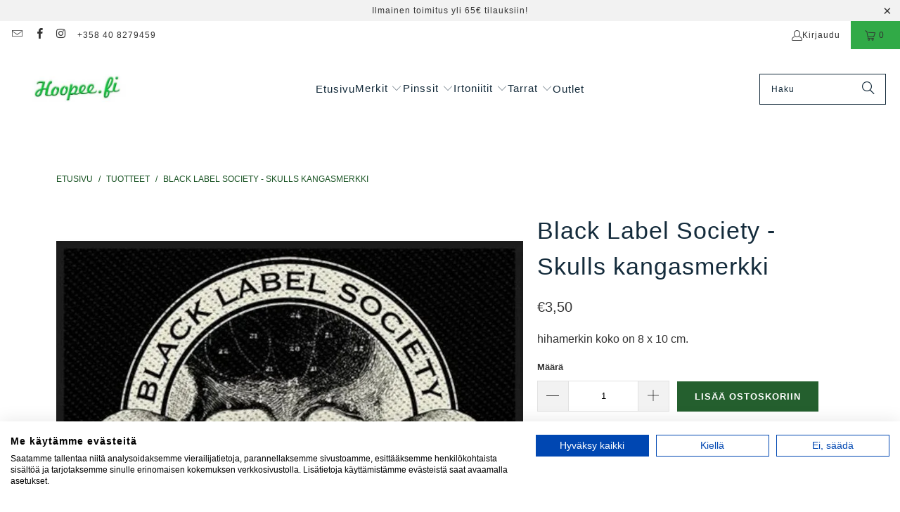

--- FILE ---
content_type: text/html; charset=utf-8
request_url: https://hoopee.fi/products/black-label-society-skulls-kangasmerkki
body_size: 39586
content:
<!DOCTYPE html>
<html class="no-js no-touch" lang="fi">
  <head>
  <script>
    window.Store = window.Store || {};
    window.Store.id = 48302719137;
  </script>
    <meta charset="utf-8">
    <meta http-equiv="cleartype" content="on">
    <meta name="robots" content="index,follow">

    <!-- Mobile Specific Metas -->
    <meta name="HandheldFriendly" content="True">
    <meta name="MobileOptimized" content="320">
    <meta name="viewport" content="width=device-width,initial-scale=1">
    <meta name="theme-color" content="#ffffff">

    
    <title>
      Black Label Society - Skulls kangasmerkki - Hoopee.fi
    </title>

    
      <meta name="description" content="Black Label Society - Skulls kangasmerkki"/>
    

    <link rel="preconnect" href="https://fonts.shopifycdn.com" />
    <link rel="preconnect" href="https://cdn.shopify.com" />
    <link rel="preconnect" href="https://cdn.shopifycloud.com" />

    <link rel="dns-prefetch" href="https://v.shopify.com" />
    <link rel="dns-prefetch" href="https://www.youtube.com" />
    <link rel="dns-prefetch" href="https://vimeo.com" />

    <link href="//hoopee.fi/cdn/shop/t/15/assets/jquery.min.js?v=147293088974801289311698823742" as="script" rel="preload">

    <!-- Stylesheet for Fancybox library -->
    <link rel="stylesheet" href="//hoopee.fi/cdn/shop/t/15/assets/fancybox.css?v=19278034316635137701698823742" type="text/css" media="all" defer>

    <!-- Stylesheets for Turbo -->
    <link href="//hoopee.fi/cdn/shop/t/15/assets/styles.css?v=129431283993137011771699260119" rel="stylesheet" type="text/css" media="all" />

    <!-- Icons -->
    
      <link rel="shortcut icon" type="image/x-icon" href="//hoopee.fi/cdn/shop/files/wwwhoopeefi-1461996782_180x180.jpg?v=1614357997">
      <link rel="apple-touch-icon" href="//hoopee.fi/cdn/shop/files/wwwhoopeefi-1461996782_180x180.jpg?v=1614357997"/>
      <link rel="apple-touch-icon" sizes="57x57" href="//hoopee.fi/cdn/shop/files/wwwhoopeefi-1461996782_57x57.jpg?v=1614357997"/>
      <link rel="apple-touch-icon" sizes="60x60" href="//hoopee.fi/cdn/shop/files/wwwhoopeefi-1461996782_60x60.jpg?v=1614357997"/>
      <link rel="apple-touch-icon" sizes="72x72" href="//hoopee.fi/cdn/shop/files/wwwhoopeefi-1461996782_72x72.jpg?v=1614357997"/>
      <link rel="apple-touch-icon" sizes="76x76" href="//hoopee.fi/cdn/shop/files/wwwhoopeefi-1461996782_76x76.jpg?v=1614357997"/>
      <link rel="apple-touch-icon" sizes="114x114" href="//hoopee.fi/cdn/shop/files/wwwhoopeefi-1461996782_114x114.jpg?v=1614357997"/>
      <link rel="apple-touch-icon" sizes="180x180" href="//hoopee.fi/cdn/shop/files/wwwhoopeefi-1461996782_180x180.jpg?v=1614357997"/>
      <link rel="apple-touch-icon" sizes="228x228" href="//hoopee.fi/cdn/shop/files/wwwhoopeefi-1461996782_228x228.jpg?v=1614357997"/>
    
    <link rel="canonical" href="https://hoopee.fi/products/black-label-society-skulls-kangasmerkki"/>

    

    

    

    
    <script>
      window.PXUTheme = window.PXUTheme || {};
      window.PXUTheme.version = '9.2.0';
      window.PXUTheme.name = 'Turbo';
    </script>
    


    
<template id="price-ui"><span class="price " data-price></span><span class="compare-at-price" data-compare-at-price></span><span class="unit-pricing" data-unit-pricing></span></template>
    <template id="price-ui-badge"><div class="price-ui-badge__sticker price-ui-badge__sticker--">
    <span class="price-ui-badge__sticker-text" data-badge></span>
  </div></template>
    
    <template id="price-ui__price"><span class="money" data-price></span></template>
    <template id="price-ui__price-range"><span class="price-min" data-price-min><span class="money" data-price></span></span> - <span class="price-max" data-price-max><span class="money" data-price></span></span></template>
    <template id="price-ui__unit-pricing"><span class="unit-quantity" data-unit-quantity></span> | <span class="unit-price" data-unit-price><span class="money" data-price></span></span> / <span class="unit-measurement" data-unit-measurement></span></template>
    <template id="price-ui-badge__percent-savings-range">Säästä jopa <span data-price-percent></span>%</template>
    <template id="price-ui-badge__percent-savings">Säästä <span data-price-percent></span>%</template>
    <template id="price-ui-badge__price-savings-range">Säästä jopa <span class="money" data-price></span></template>
    <template id="price-ui-badge__price-savings">Säästä <span class="money" data-price></span></template>
    <template id="price-ui-badge__on-sale">ALE!</template>
    <template id="price-ui-badge__sold-out">Lopussa</template>
    <template id="price-ui-badge__in-stock">Varastossa</template>
    


    <script>
      
window.PXUTheme = window.PXUTheme || {};


window.PXUTheme.theme_settings = {};
window.PXUTheme.currency = {};
window.PXUTheme.routes = window.PXUTheme.routes || {};


window.PXUTheme.theme_settings.display_tos_checkbox = false;
window.PXUTheme.theme_settings.go_to_checkout = true;
window.PXUTheme.theme_settings.cart_action = "reload_page";
window.PXUTheme.theme_settings.cart_shipping_calculator = false;


window.PXUTheme.theme_settings.collection_swatches = false;
window.PXUTheme.theme_settings.collection_secondary_image = false;


window.PXUTheme.currency.show_multiple_currencies = false;
window.PXUTheme.currency.shop_currency = "EUR";
window.PXUTheme.currency.default_currency = "EUR";
window.PXUTheme.currency.display_format = "money_format";
window.PXUTheme.currency.money_format = "€{{amount_with_comma_separator}}";
window.PXUTheme.currency.money_format_no_currency = "€{{amount_with_comma_separator}}";
window.PXUTheme.currency.money_format_currency = "€{{amount_with_comma_separator}} EUR";
window.PXUTheme.currency.native_multi_currency = false;
window.PXUTheme.currency.iso_code = "EUR";
window.PXUTheme.currency.symbol = "€";


window.PXUTheme.theme_settings.display_inventory_left = false;
window.PXUTheme.theme_settings.inventory_threshold = 10;
window.PXUTheme.theme_settings.limit_quantity = true;


window.PXUTheme.theme_settings.menu_position = null;


window.PXUTheme.theme_settings.newsletter_popup = false;
window.PXUTheme.theme_settings.newsletter_popup_days = "30";
window.PXUTheme.theme_settings.newsletter_popup_mobile = true;
window.PXUTheme.theme_settings.newsletter_popup_seconds = 30;


window.PXUTheme.theme_settings.pagination_type = "load_more_button";


window.PXUTheme.theme_settings.enable_shopify_collection_badges = false;
window.PXUTheme.theme_settings.quick_shop_thumbnail_position = "bottom-thumbnails";
window.PXUTheme.theme_settings.product_form_style = "radio";
window.PXUTheme.theme_settings.sale_banner_enabled = true;
window.PXUTheme.theme_settings.display_savings = true;
window.PXUTheme.theme_settings.display_sold_out_price = false;
window.PXUTheme.theme_settings.free_text = "Ilmainen!";
window.PXUTheme.theme_settings.video_looping = false;
window.PXUTheme.theme_settings.quick_shop_style = "inline";
window.PXUTheme.theme_settings.hover_enabled = false;


window.PXUTheme.routes.cart_url = "/cart";
window.PXUTheme.routes.cart_update_url = "/cart/update";
window.PXUTheme.routes.root_url = "/";
window.PXUTheme.routes.search_url = "/search";
window.PXUTheme.routes.all_products_collection_url = "/collections/all";
window.PXUTheme.routes.product_recommendations_url = "/recommendations/products";
window.PXUTheme.routes.predictive_search_url = "/search/suggest";


window.PXUTheme.theme_settings.image_loading_style = "blur-up";


window.PXUTheme.theme_settings.enable_autocomplete = true;


window.PXUTheme.theme_settings.page_dots_enabled = false;
window.PXUTheme.theme_settings.slideshow_arrow_size = "light";


window.PXUTheme.theme_settings.quick_shop_enabled = true;


window.PXUTheme.translation = {};


window.PXUTheme.translation.agree_to_terms_warning = "Sinun täytyy hyväksyä toimitusehdot";
window.PXUTheme.translation.one_item_left = "jäljellä!";
window.PXUTheme.translation.items_left_text = "kpl jäljellä";
window.PXUTheme.translation.cart_savings_text = "Alennuksesi yhteensä";
window.PXUTheme.translation.cart_discount_text = "Alennus";
window.PXUTheme.translation.cart_subtotal_text = "Yhteensä";
window.PXUTheme.translation.cart_remove_text = "Poista";
window.PXUTheme.translation.cart_free_text = "Ilmainen!";


window.PXUTheme.translation.newsletter_success_text = "Kiitos uutiskirjeen tilauksesta!";


window.PXUTheme.translation.notify_email = "Kirjoita sähköpostiosoitteesi";
window.PXUTheme.translation.notify_email_value = "Translation missing: fi.contact.fields.email";
window.PXUTheme.translation.notify_email_send = "Lähetä";
window.PXUTheme.translation.notify_message_first = "Ilmoita minulle kun";
window.PXUTheme.translation.notify_message_last = "tulee jälleen myyntiin";
window.PXUTheme.translation.notify_success_text = "Kiitos! Saat ilmoituksen kun tuotetta on jälleen saatavilla!";


window.PXUTheme.translation.add_to_cart = "Lisää ostoskoriin";
window.PXUTheme.translation.coming_soon_text = "Tulossa pian";
window.PXUTheme.translation.sold_out_text = "Nyt loppu. Lisää tulossa lähiviikkoina!";
window.PXUTheme.translation.sale_text = "ALE!";
window.PXUTheme.translation.savings_text = "Säästät";
window.PXUTheme.translation.from_text = "alkaen ";
window.PXUTheme.translation.new_text = "Uusi";
window.PXUTheme.translation.pre_order_text = "Ennakkotilaa!";
window.PXUTheme.translation.unavailable_text = "Väliaikaisesti lopussa";


window.PXUTheme.translation.all_results = "Katso kaikki";
window.PXUTheme.translation.no_results = "Tuloksia ei löytynyt :(";


window.PXUTheme.media_queries = {};
window.PXUTheme.media_queries.small = window.matchMedia( "(max-width: 480px)" );
window.PXUTheme.media_queries.medium = window.matchMedia( "(max-width: 798px)" );
window.PXUTheme.media_queries.large = window.matchMedia( "(min-width: 799px)" );
window.PXUTheme.media_queries.larger = window.matchMedia( "(min-width: 960px)" );
window.PXUTheme.media_queries.xlarge = window.matchMedia( "(min-width: 1200px)" );
window.PXUTheme.media_queries.ie10 = window.matchMedia( "all and (-ms-high-contrast: none), (-ms-high-contrast: active)" );
window.PXUTheme.media_queries.tablet = window.matchMedia( "only screen and (min-width: 799px) and (max-width: 1024px)" );
window.PXUTheme.media_queries.mobile_and_tablet = window.matchMedia( "(max-width: 1024px)" );
    </script>

    

    

    <script>
      
    </script>

    <script>window.performance && window.performance.mark && window.performance.mark('shopify.content_for_header.start');</script><meta id="shopify-digital-wallet" name="shopify-digital-wallet" content="/48302719137/digital_wallets/dialog">
<link rel="alternate" type="application/json+oembed" href="https://hoopee.fi/products/black-label-society-skulls-kangasmerkki.oembed">
<script async="async" src="/checkouts/internal/preloads.js?locale=fi-FI"></script>
<script id="shopify-features" type="application/json">{"accessToken":"eee1dd102d6b538243215b0d0f4a8a28","betas":["rich-media-storefront-analytics"],"domain":"hoopee.fi","predictiveSearch":true,"shopId":48302719137,"locale":"fi"}</script>
<script>var Shopify = Shopify || {};
Shopify.shop = "hoopee-fi.myshopify.com";
Shopify.locale = "fi";
Shopify.currency = {"active":"EUR","rate":"1.0"};
Shopify.country = "FI";
Shopify.theme = {"name":"Turbo - Tennessee - 9.2.0 - 1.11.2023","id":154626490700,"schema_name":"Turbo","schema_version":"9.2.0","theme_store_id":null,"role":"main"};
Shopify.theme.handle = "null";
Shopify.theme.style = {"id":null,"handle":null};
Shopify.cdnHost = "hoopee.fi/cdn";
Shopify.routes = Shopify.routes || {};
Shopify.routes.root = "/";</script>
<script type="module">!function(o){(o.Shopify=o.Shopify||{}).modules=!0}(window);</script>
<script>!function(o){function n(){var o=[];function n(){o.push(Array.prototype.slice.apply(arguments))}return n.q=o,n}var t=o.Shopify=o.Shopify||{};t.loadFeatures=n(),t.autoloadFeatures=n()}(window);</script>
<script id="shop-js-analytics" type="application/json">{"pageType":"product"}</script>
<script defer="defer" async type="module" src="//hoopee.fi/cdn/shopifycloud/shop-js/modules/v2/client.init-shop-cart-sync_BaVYBPKc.fi.esm.js"></script>
<script defer="defer" async type="module" src="//hoopee.fi/cdn/shopifycloud/shop-js/modules/v2/chunk.common_CTbb0h5t.esm.js"></script>
<script defer="defer" async type="module" src="//hoopee.fi/cdn/shopifycloud/shop-js/modules/v2/chunk.modal_DUS8DR4E.esm.js"></script>
<script type="module">
  await import("//hoopee.fi/cdn/shopifycloud/shop-js/modules/v2/client.init-shop-cart-sync_BaVYBPKc.fi.esm.js");
await import("//hoopee.fi/cdn/shopifycloud/shop-js/modules/v2/chunk.common_CTbb0h5t.esm.js");
await import("//hoopee.fi/cdn/shopifycloud/shop-js/modules/v2/chunk.modal_DUS8DR4E.esm.js");

  window.Shopify.SignInWithShop?.initShopCartSync?.({"fedCMEnabled":true,"windoidEnabled":true});

</script>
<script>(function() {
  var isLoaded = false;
  function asyncLoad() {
    if (isLoaded) return;
    isLoaded = true;
    var urls = ["https:\/\/cdn.jsdelivr.net\/gh\/apphq\/slidecart-dist@master\/slidecarthq-forward.js?4\u0026shop=hoopee-fi.myshopify.com","https:\/\/bundle.conversionbear.com\/script?app=bundle\u0026shop=hoopee-fi.myshopify.com"];
    for (var i = 0; i < urls.length; i++) {
      var s = document.createElement('script');
      s.type = 'text/javascript';
      s.async = true;
      s.src = urls[i];
      var x = document.getElementsByTagName('script')[0];
      x.parentNode.insertBefore(s, x);
    }
  };
  if(window.attachEvent) {
    window.attachEvent('onload', asyncLoad);
  } else {
    window.addEventListener('load', asyncLoad, false);
  }
})();</script>
<script id="__st">var __st={"a":48302719137,"offset":7200,"reqid":"ec9dfdbb-2031-49d3-bc89-671927f6b12e-1769327056","pageurl":"hoopee.fi\/products\/black-label-society-skulls-kangasmerkki","u":"bf715837dc73","p":"product","rtyp":"product","rid":7853345997040};</script>
<script>window.ShopifyPaypalV4VisibilityTracking = true;</script>
<script id="captcha-bootstrap">!function(){'use strict';const t='contact',e='account',n='new_comment',o=[[t,t],['blogs',n],['comments',n],[t,'customer']],c=[[e,'customer_login'],[e,'guest_login'],[e,'recover_customer_password'],[e,'create_customer']],r=t=>t.map((([t,e])=>`form[action*='/${t}']:not([data-nocaptcha='true']) input[name='form_type'][value='${e}']`)).join(','),a=t=>()=>t?[...document.querySelectorAll(t)].map((t=>t.form)):[];function s(){const t=[...o],e=r(t);return a(e)}const i='password',u='form_key',d=['recaptcha-v3-token','g-recaptcha-response','h-captcha-response',i],f=()=>{try{return window.sessionStorage}catch{return}},m='__shopify_v',_=t=>t.elements[u];function p(t,e,n=!1){try{const o=window.sessionStorage,c=JSON.parse(o.getItem(e)),{data:r}=function(t){const{data:e,action:n}=t;return t[m]||n?{data:e,action:n}:{data:t,action:n}}(c);for(const[e,n]of Object.entries(r))t.elements[e]&&(t.elements[e].value=n);n&&o.removeItem(e)}catch(o){console.error('form repopulation failed',{error:o})}}const l='form_type',E='cptcha';function T(t){t.dataset[E]=!0}const w=window,h=w.document,L='Shopify',v='ce_forms',y='captcha';let A=!1;((t,e)=>{const n=(g='f06e6c50-85a8-45c8-87d0-21a2b65856fe',I='https://cdn.shopify.com/shopifycloud/storefront-forms-hcaptcha/ce_storefront_forms_captcha_hcaptcha.v1.5.2.iife.js',D={infoText:'hCaptchan suojaama',privacyText:'Tietosuoja',termsText:'Ehdot'},(t,e,n)=>{const o=w[L][v],c=o.bindForm;if(c)return c(t,g,e,D).then(n);var r;o.q.push([[t,g,e,D],n]),r=I,A||(h.body.append(Object.assign(h.createElement('script'),{id:'captcha-provider',async:!0,src:r})),A=!0)});var g,I,D;w[L]=w[L]||{},w[L][v]=w[L][v]||{},w[L][v].q=[],w[L][y]=w[L][y]||{},w[L][y].protect=function(t,e){n(t,void 0,e),T(t)},Object.freeze(w[L][y]),function(t,e,n,w,h,L){const[v,y,A,g]=function(t,e,n){const i=e?o:[],u=t?c:[],d=[...i,...u],f=r(d),m=r(i),_=r(d.filter((([t,e])=>n.includes(e))));return[a(f),a(m),a(_),s()]}(w,h,L),I=t=>{const e=t.target;return e instanceof HTMLFormElement?e:e&&e.form},D=t=>v().includes(t);t.addEventListener('submit',(t=>{const e=I(t);if(!e)return;const n=D(e)&&!e.dataset.hcaptchaBound&&!e.dataset.recaptchaBound,o=_(e),c=g().includes(e)&&(!o||!o.value);(n||c)&&t.preventDefault(),c&&!n&&(function(t){try{if(!f())return;!function(t){const e=f();if(!e)return;const n=_(t);if(!n)return;const o=n.value;o&&e.removeItem(o)}(t);const e=Array.from(Array(32),(()=>Math.random().toString(36)[2])).join('');!function(t,e){_(t)||t.append(Object.assign(document.createElement('input'),{type:'hidden',name:u})),t.elements[u].value=e}(t,e),function(t,e){const n=f();if(!n)return;const o=[...t.querySelectorAll(`input[type='${i}']`)].map((({name:t})=>t)),c=[...d,...o],r={};for(const[a,s]of new FormData(t).entries())c.includes(a)||(r[a]=s);n.setItem(e,JSON.stringify({[m]:1,action:t.action,data:r}))}(t,e)}catch(e){console.error('failed to persist form',e)}}(e),e.submit())}));const S=(t,e)=>{t&&!t.dataset[E]&&(n(t,e.some((e=>e===t))),T(t))};for(const o of['focusin','change'])t.addEventListener(o,(t=>{const e=I(t);D(e)&&S(e,y())}));const B=e.get('form_key'),M=e.get(l),P=B&&M;t.addEventListener('DOMContentLoaded',(()=>{const t=y();if(P)for(const e of t)e.elements[l].value===M&&p(e,B);[...new Set([...A(),...v().filter((t=>'true'===t.dataset.shopifyCaptcha))])].forEach((e=>S(e,t)))}))}(h,new URLSearchParams(w.location.search),n,t,e,['guest_login'])})(!0,!0)}();</script>
<script integrity="sha256-4kQ18oKyAcykRKYeNunJcIwy7WH5gtpwJnB7kiuLZ1E=" data-source-attribution="shopify.loadfeatures" defer="defer" src="//hoopee.fi/cdn/shopifycloud/storefront/assets/storefront/load_feature-a0a9edcb.js" crossorigin="anonymous"></script>
<script data-source-attribution="shopify.dynamic_checkout.dynamic.init">var Shopify=Shopify||{};Shopify.PaymentButton=Shopify.PaymentButton||{isStorefrontPortableWallets:!0,init:function(){window.Shopify.PaymentButton.init=function(){};var t=document.createElement("script");t.src="https://hoopee.fi/cdn/shopifycloud/portable-wallets/latest/portable-wallets.fi.js",t.type="module",document.head.appendChild(t)}};
</script>
<script data-source-attribution="shopify.dynamic_checkout.buyer_consent">
  function portableWalletsHideBuyerConsent(e){var t=document.getElementById("shopify-buyer-consent"),n=document.getElementById("shopify-subscription-policy-button");t&&n&&(t.classList.add("hidden"),t.setAttribute("aria-hidden","true"),n.removeEventListener("click",e))}function portableWalletsShowBuyerConsent(e){var t=document.getElementById("shopify-buyer-consent"),n=document.getElementById("shopify-subscription-policy-button");t&&n&&(t.classList.remove("hidden"),t.removeAttribute("aria-hidden"),n.addEventListener("click",e))}window.Shopify?.PaymentButton&&(window.Shopify.PaymentButton.hideBuyerConsent=portableWalletsHideBuyerConsent,window.Shopify.PaymentButton.showBuyerConsent=portableWalletsShowBuyerConsent);
</script>
<script data-source-attribution="shopify.dynamic_checkout.cart.bootstrap">document.addEventListener("DOMContentLoaded",(function(){function t(){return document.querySelector("shopify-accelerated-checkout-cart, shopify-accelerated-checkout")}if(t())Shopify.PaymentButton.init();else{new MutationObserver((function(e,n){t()&&(Shopify.PaymentButton.init(),n.disconnect())})).observe(document.body,{childList:!0,subtree:!0})}}));
</script>

<script>window.performance && window.performance.mark && window.performance.mark('shopify.content_for_header.end');</script>

    

<meta name="author" content="Hoopee.fi">
<meta property="og:url" content="https://hoopee.fi/products/black-label-society-skulls-kangasmerkki">
<meta property="og:site_name" content="Hoopee.fi">




  <meta property="og:type" content="product">
  <meta property="og:title" content="Black Label Society - Skulls kangasmerkki">
  
    
      <meta property="og:image" content="https://hoopee.fi/cdn/shop/files/BlackLabelSociety-Skullskangasmerkki_600x.jpg?v=1688041122">
      <meta property="og:image:secure_url" content="https://hoopee.fi/cdn/shop/files/BlackLabelSociety-Skullskangasmerkki_600x.jpg?v=1688041122">
      
      <meta property="og:image:width" content="1024">
      <meta property="og:image:height" content="1024">
    
  
  <meta property="product:price:amount" content="3,50">
  <meta property="product:price:currency" content="EUR">



  <meta property="og:description" content="Black Label Society - Skulls kangasmerkki">




<meta name="twitter:card" content="summary">

  <meta name="twitter:title" content="Black Label Society - Skulls kangasmerkki">
  <meta name="twitter:description" content="hihamerkin koko on 8 x 10 cm.
">
  <meta name="twitter:image" content="https://hoopee.fi/cdn/shop/files/BlackLabelSociety-Skullskangasmerkki_240x.jpg?v=1688041122">
  <meta name="twitter:image:width" content="240">
  <meta name="twitter:image:height" content="240">
  <meta name="twitter:image:alt" content="Black Label Society - Skulls kangasmerkki - Hoopee.fi">



    
    
  <!-- BEGIN app block: shopify://apps/seowill-redirects/blocks/brokenlink-404/cc7b1996-e567-42d0-8862-356092041863 -->
<script type="text/javascript">
    !function(t){var e={};function r(n){if(e[n])return e[n].exports;var o=e[n]={i:n,l:!1,exports:{}};return t[n].call(o.exports,o,o.exports,r),o.l=!0,o.exports}r.m=t,r.c=e,r.d=function(t,e,n){r.o(t,e)||Object.defineProperty(t,e,{enumerable:!0,get:n})},r.r=function(t){"undefined"!==typeof Symbol&&Symbol.toStringTag&&Object.defineProperty(t,Symbol.toStringTag,{value:"Module"}),Object.defineProperty(t,"__esModule",{value:!0})},r.t=function(t,e){if(1&e&&(t=r(t)),8&e)return t;if(4&e&&"object"===typeof t&&t&&t.__esModule)return t;var n=Object.create(null);if(r.r(n),Object.defineProperty(n,"default",{enumerable:!0,value:t}),2&e&&"string"!=typeof t)for(var o in t)r.d(n,o,function(e){return t[e]}.bind(null,o));return n},r.n=function(t){var e=t&&t.__esModule?function(){return t.default}:function(){return t};return r.d(e,"a",e),e},r.o=function(t,e){return Object.prototype.hasOwnProperty.call(t,e)},r.p="",r(r.s=11)}([function(t,e,r){"use strict";var n=r(2),o=Object.prototype.toString;function i(t){return"[object Array]"===o.call(t)}function a(t){return"undefined"===typeof t}function u(t){return null!==t&&"object"===typeof t}function s(t){return"[object Function]"===o.call(t)}function c(t,e){if(null!==t&&"undefined"!==typeof t)if("object"!==typeof t&&(t=[t]),i(t))for(var r=0,n=t.length;r<n;r++)e.call(null,t[r],r,t);else for(var o in t)Object.prototype.hasOwnProperty.call(t,o)&&e.call(null,t[o],o,t)}t.exports={isArray:i,isArrayBuffer:function(t){return"[object ArrayBuffer]"===o.call(t)},isBuffer:function(t){return null!==t&&!a(t)&&null!==t.constructor&&!a(t.constructor)&&"function"===typeof t.constructor.isBuffer&&t.constructor.isBuffer(t)},isFormData:function(t){return"undefined"!==typeof FormData&&t instanceof FormData},isArrayBufferView:function(t){return"undefined"!==typeof ArrayBuffer&&ArrayBuffer.isView?ArrayBuffer.isView(t):t&&t.buffer&&t.buffer instanceof ArrayBuffer},isString:function(t){return"string"===typeof t},isNumber:function(t){return"number"===typeof t},isObject:u,isUndefined:a,isDate:function(t){return"[object Date]"===o.call(t)},isFile:function(t){return"[object File]"===o.call(t)},isBlob:function(t){return"[object Blob]"===o.call(t)},isFunction:s,isStream:function(t){return u(t)&&s(t.pipe)},isURLSearchParams:function(t){return"undefined"!==typeof URLSearchParams&&t instanceof URLSearchParams},isStandardBrowserEnv:function(){return("undefined"===typeof navigator||"ReactNative"!==navigator.product&&"NativeScript"!==navigator.product&&"NS"!==navigator.product)&&("undefined"!==typeof window&&"undefined"!==typeof document)},forEach:c,merge:function t(){var e={};function r(r,n){"object"===typeof e[n]&&"object"===typeof r?e[n]=t(e[n],r):e[n]=r}for(var n=0,o=arguments.length;n<o;n++)c(arguments[n],r);return e},deepMerge:function t(){var e={};function r(r,n){"object"===typeof e[n]&&"object"===typeof r?e[n]=t(e[n],r):e[n]="object"===typeof r?t({},r):r}for(var n=0,o=arguments.length;n<o;n++)c(arguments[n],r);return e},extend:function(t,e,r){return c(e,(function(e,o){t[o]=r&&"function"===typeof e?n(e,r):e})),t},trim:function(t){return t.replace(/^\s*/,"").replace(/\s*$/,"")}}},function(t,e,r){t.exports=r(12)},function(t,e,r){"use strict";t.exports=function(t,e){return function(){for(var r=new Array(arguments.length),n=0;n<r.length;n++)r[n]=arguments[n];return t.apply(e,r)}}},function(t,e,r){"use strict";var n=r(0);function o(t){return encodeURIComponent(t).replace(/%40/gi,"@").replace(/%3A/gi,":").replace(/%24/g,"$").replace(/%2C/gi,",").replace(/%20/g,"+").replace(/%5B/gi,"[").replace(/%5D/gi,"]")}t.exports=function(t,e,r){if(!e)return t;var i;if(r)i=r(e);else if(n.isURLSearchParams(e))i=e.toString();else{var a=[];n.forEach(e,(function(t,e){null!==t&&"undefined"!==typeof t&&(n.isArray(t)?e+="[]":t=[t],n.forEach(t,(function(t){n.isDate(t)?t=t.toISOString():n.isObject(t)&&(t=JSON.stringify(t)),a.push(o(e)+"="+o(t))})))})),i=a.join("&")}if(i){var u=t.indexOf("#");-1!==u&&(t=t.slice(0,u)),t+=(-1===t.indexOf("?")?"?":"&")+i}return t}},function(t,e,r){"use strict";t.exports=function(t){return!(!t||!t.__CANCEL__)}},function(t,e,r){"use strict";(function(e){var n=r(0),o=r(19),i={"Content-Type":"application/x-www-form-urlencoded"};function a(t,e){!n.isUndefined(t)&&n.isUndefined(t["Content-Type"])&&(t["Content-Type"]=e)}var u={adapter:function(){var t;return("undefined"!==typeof XMLHttpRequest||"undefined"!==typeof e&&"[object process]"===Object.prototype.toString.call(e))&&(t=r(6)),t}(),transformRequest:[function(t,e){return o(e,"Accept"),o(e,"Content-Type"),n.isFormData(t)||n.isArrayBuffer(t)||n.isBuffer(t)||n.isStream(t)||n.isFile(t)||n.isBlob(t)?t:n.isArrayBufferView(t)?t.buffer:n.isURLSearchParams(t)?(a(e,"application/x-www-form-urlencoded;charset=utf-8"),t.toString()):n.isObject(t)?(a(e,"application/json;charset=utf-8"),JSON.stringify(t)):t}],transformResponse:[function(t){if("string"===typeof t)try{t=JSON.parse(t)}catch(e){}return t}],timeout:0,xsrfCookieName:"XSRF-TOKEN",xsrfHeaderName:"X-XSRF-TOKEN",maxContentLength:-1,validateStatus:function(t){return t>=200&&t<300},headers:{common:{Accept:"application/json, text/plain, */*"}}};n.forEach(["delete","get","head"],(function(t){u.headers[t]={}})),n.forEach(["post","put","patch"],(function(t){u.headers[t]=n.merge(i)})),t.exports=u}).call(this,r(18))},function(t,e,r){"use strict";var n=r(0),o=r(20),i=r(3),a=r(22),u=r(25),s=r(26),c=r(7);t.exports=function(t){return new Promise((function(e,f){var l=t.data,p=t.headers;n.isFormData(l)&&delete p["Content-Type"];var h=new XMLHttpRequest;if(t.auth){var d=t.auth.username||"",m=t.auth.password||"";p.Authorization="Basic "+btoa(d+":"+m)}var y=a(t.baseURL,t.url);if(h.open(t.method.toUpperCase(),i(y,t.params,t.paramsSerializer),!0),h.timeout=t.timeout,h.onreadystatechange=function(){if(h&&4===h.readyState&&(0!==h.status||h.responseURL&&0===h.responseURL.indexOf("file:"))){var r="getAllResponseHeaders"in h?u(h.getAllResponseHeaders()):null,n={data:t.responseType&&"text"!==t.responseType?h.response:h.responseText,status:h.status,statusText:h.statusText,headers:r,config:t,request:h};o(e,f,n),h=null}},h.onabort=function(){h&&(f(c("Request aborted",t,"ECONNABORTED",h)),h=null)},h.onerror=function(){f(c("Network Error",t,null,h)),h=null},h.ontimeout=function(){var e="timeout of "+t.timeout+"ms exceeded";t.timeoutErrorMessage&&(e=t.timeoutErrorMessage),f(c(e,t,"ECONNABORTED",h)),h=null},n.isStandardBrowserEnv()){var v=r(27),g=(t.withCredentials||s(y))&&t.xsrfCookieName?v.read(t.xsrfCookieName):void 0;g&&(p[t.xsrfHeaderName]=g)}if("setRequestHeader"in h&&n.forEach(p,(function(t,e){"undefined"===typeof l&&"content-type"===e.toLowerCase()?delete p[e]:h.setRequestHeader(e,t)})),n.isUndefined(t.withCredentials)||(h.withCredentials=!!t.withCredentials),t.responseType)try{h.responseType=t.responseType}catch(w){if("json"!==t.responseType)throw w}"function"===typeof t.onDownloadProgress&&h.addEventListener("progress",t.onDownloadProgress),"function"===typeof t.onUploadProgress&&h.upload&&h.upload.addEventListener("progress",t.onUploadProgress),t.cancelToken&&t.cancelToken.promise.then((function(t){h&&(h.abort(),f(t),h=null)})),void 0===l&&(l=null),h.send(l)}))}},function(t,e,r){"use strict";var n=r(21);t.exports=function(t,e,r,o,i){var a=new Error(t);return n(a,e,r,o,i)}},function(t,e,r){"use strict";var n=r(0);t.exports=function(t,e){e=e||{};var r={},o=["url","method","params","data"],i=["headers","auth","proxy"],a=["baseURL","url","transformRequest","transformResponse","paramsSerializer","timeout","withCredentials","adapter","responseType","xsrfCookieName","xsrfHeaderName","onUploadProgress","onDownloadProgress","maxContentLength","validateStatus","maxRedirects","httpAgent","httpsAgent","cancelToken","socketPath"];n.forEach(o,(function(t){"undefined"!==typeof e[t]&&(r[t]=e[t])})),n.forEach(i,(function(o){n.isObject(e[o])?r[o]=n.deepMerge(t[o],e[o]):"undefined"!==typeof e[o]?r[o]=e[o]:n.isObject(t[o])?r[o]=n.deepMerge(t[o]):"undefined"!==typeof t[o]&&(r[o]=t[o])})),n.forEach(a,(function(n){"undefined"!==typeof e[n]?r[n]=e[n]:"undefined"!==typeof t[n]&&(r[n]=t[n])}));var u=o.concat(i).concat(a),s=Object.keys(e).filter((function(t){return-1===u.indexOf(t)}));return n.forEach(s,(function(n){"undefined"!==typeof e[n]?r[n]=e[n]:"undefined"!==typeof t[n]&&(r[n]=t[n])})),r}},function(t,e,r){"use strict";function n(t){this.message=t}n.prototype.toString=function(){return"Cancel"+(this.message?": "+this.message:"")},n.prototype.__CANCEL__=!0,t.exports=n},function(t,e,r){t.exports=r(13)},function(t,e,r){t.exports=r(30)},function(t,e,r){var n=function(t){"use strict";var e=Object.prototype,r=e.hasOwnProperty,n="function"===typeof Symbol?Symbol:{},o=n.iterator||"@@iterator",i=n.asyncIterator||"@@asyncIterator",a=n.toStringTag||"@@toStringTag";function u(t,e,r){return Object.defineProperty(t,e,{value:r,enumerable:!0,configurable:!0,writable:!0}),t[e]}try{u({},"")}catch(S){u=function(t,e,r){return t[e]=r}}function s(t,e,r,n){var o=e&&e.prototype instanceof l?e:l,i=Object.create(o.prototype),a=new L(n||[]);return i._invoke=function(t,e,r){var n="suspendedStart";return function(o,i){if("executing"===n)throw new Error("Generator is already running");if("completed"===n){if("throw"===o)throw i;return j()}for(r.method=o,r.arg=i;;){var a=r.delegate;if(a){var u=x(a,r);if(u){if(u===f)continue;return u}}if("next"===r.method)r.sent=r._sent=r.arg;else if("throw"===r.method){if("suspendedStart"===n)throw n="completed",r.arg;r.dispatchException(r.arg)}else"return"===r.method&&r.abrupt("return",r.arg);n="executing";var s=c(t,e,r);if("normal"===s.type){if(n=r.done?"completed":"suspendedYield",s.arg===f)continue;return{value:s.arg,done:r.done}}"throw"===s.type&&(n="completed",r.method="throw",r.arg=s.arg)}}}(t,r,a),i}function c(t,e,r){try{return{type:"normal",arg:t.call(e,r)}}catch(S){return{type:"throw",arg:S}}}t.wrap=s;var f={};function l(){}function p(){}function h(){}var d={};d[o]=function(){return this};var m=Object.getPrototypeOf,y=m&&m(m(T([])));y&&y!==e&&r.call(y,o)&&(d=y);var v=h.prototype=l.prototype=Object.create(d);function g(t){["next","throw","return"].forEach((function(e){u(t,e,(function(t){return this._invoke(e,t)}))}))}function w(t,e){var n;this._invoke=function(o,i){function a(){return new e((function(n,a){!function n(o,i,a,u){var s=c(t[o],t,i);if("throw"!==s.type){var f=s.arg,l=f.value;return l&&"object"===typeof l&&r.call(l,"__await")?e.resolve(l.__await).then((function(t){n("next",t,a,u)}),(function(t){n("throw",t,a,u)})):e.resolve(l).then((function(t){f.value=t,a(f)}),(function(t){return n("throw",t,a,u)}))}u(s.arg)}(o,i,n,a)}))}return n=n?n.then(a,a):a()}}function x(t,e){var r=t.iterator[e.method];if(void 0===r){if(e.delegate=null,"throw"===e.method){if(t.iterator.return&&(e.method="return",e.arg=void 0,x(t,e),"throw"===e.method))return f;e.method="throw",e.arg=new TypeError("The iterator does not provide a 'throw' method")}return f}var n=c(r,t.iterator,e.arg);if("throw"===n.type)return e.method="throw",e.arg=n.arg,e.delegate=null,f;var o=n.arg;return o?o.done?(e[t.resultName]=o.value,e.next=t.nextLoc,"return"!==e.method&&(e.method="next",e.arg=void 0),e.delegate=null,f):o:(e.method="throw",e.arg=new TypeError("iterator result is not an object"),e.delegate=null,f)}function b(t){var e={tryLoc:t[0]};1 in t&&(e.catchLoc=t[1]),2 in t&&(e.finallyLoc=t[2],e.afterLoc=t[3]),this.tryEntries.push(e)}function E(t){var e=t.completion||{};e.type="normal",delete e.arg,t.completion=e}function L(t){this.tryEntries=[{tryLoc:"root"}],t.forEach(b,this),this.reset(!0)}function T(t){if(t){var e=t[o];if(e)return e.call(t);if("function"===typeof t.next)return t;if(!isNaN(t.length)){var n=-1,i=function e(){for(;++n<t.length;)if(r.call(t,n))return e.value=t[n],e.done=!1,e;return e.value=void 0,e.done=!0,e};return i.next=i}}return{next:j}}function j(){return{value:void 0,done:!0}}return p.prototype=v.constructor=h,h.constructor=p,p.displayName=u(h,a,"GeneratorFunction"),t.isGeneratorFunction=function(t){var e="function"===typeof t&&t.constructor;return!!e&&(e===p||"GeneratorFunction"===(e.displayName||e.name))},t.mark=function(t){return Object.setPrototypeOf?Object.setPrototypeOf(t,h):(t.__proto__=h,u(t,a,"GeneratorFunction")),t.prototype=Object.create(v),t},t.awrap=function(t){return{__await:t}},g(w.prototype),w.prototype[i]=function(){return this},t.AsyncIterator=w,t.async=function(e,r,n,o,i){void 0===i&&(i=Promise);var a=new w(s(e,r,n,o),i);return t.isGeneratorFunction(r)?a:a.next().then((function(t){return t.done?t.value:a.next()}))},g(v),u(v,a,"Generator"),v[o]=function(){return this},v.toString=function(){return"[object Generator]"},t.keys=function(t){var e=[];for(var r in t)e.push(r);return e.reverse(),function r(){for(;e.length;){var n=e.pop();if(n in t)return r.value=n,r.done=!1,r}return r.done=!0,r}},t.values=T,L.prototype={constructor:L,reset:function(t){if(this.prev=0,this.next=0,this.sent=this._sent=void 0,this.done=!1,this.delegate=null,this.method="next",this.arg=void 0,this.tryEntries.forEach(E),!t)for(var e in this)"t"===e.charAt(0)&&r.call(this,e)&&!isNaN(+e.slice(1))&&(this[e]=void 0)},stop:function(){this.done=!0;var t=this.tryEntries[0].completion;if("throw"===t.type)throw t.arg;return this.rval},dispatchException:function(t){if(this.done)throw t;var e=this;function n(r,n){return a.type="throw",a.arg=t,e.next=r,n&&(e.method="next",e.arg=void 0),!!n}for(var o=this.tryEntries.length-1;o>=0;--o){var i=this.tryEntries[o],a=i.completion;if("root"===i.tryLoc)return n("end");if(i.tryLoc<=this.prev){var u=r.call(i,"catchLoc"),s=r.call(i,"finallyLoc");if(u&&s){if(this.prev<i.catchLoc)return n(i.catchLoc,!0);if(this.prev<i.finallyLoc)return n(i.finallyLoc)}else if(u){if(this.prev<i.catchLoc)return n(i.catchLoc,!0)}else{if(!s)throw new Error("try statement without catch or finally");if(this.prev<i.finallyLoc)return n(i.finallyLoc)}}}},abrupt:function(t,e){for(var n=this.tryEntries.length-1;n>=0;--n){var o=this.tryEntries[n];if(o.tryLoc<=this.prev&&r.call(o,"finallyLoc")&&this.prev<o.finallyLoc){var i=o;break}}i&&("break"===t||"continue"===t)&&i.tryLoc<=e&&e<=i.finallyLoc&&(i=null);var a=i?i.completion:{};return a.type=t,a.arg=e,i?(this.method="next",this.next=i.finallyLoc,f):this.complete(a)},complete:function(t,e){if("throw"===t.type)throw t.arg;return"break"===t.type||"continue"===t.type?this.next=t.arg:"return"===t.type?(this.rval=this.arg=t.arg,this.method="return",this.next="end"):"normal"===t.type&&e&&(this.next=e),f},finish:function(t){for(var e=this.tryEntries.length-1;e>=0;--e){var r=this.tryEntries[e];if(r.finallyLoc===t)return this.complete(r.completion,r.afterLoc),E(r),f}},catch:function(t){for(var e=this.tryEntries.length-1;e>=0;--e){var r=this.tryEntries[e];if(r.tryLoc===t){var n=r.completion;if("throw"===n.type){var o=n.arg;E(r)}return o}}throw new Error("illegal catch attempt")},delegateYield:function(t,e,r){return this.delegate={iterator:T(t),resultName:e,nextLoc:r},"next"===this.method&&(this.arg=void 0),f}},t}(t.exports);try{regeneratorRuntime=n}catch(o){Function("r","regeneratorRuntime = r")(n)}},function(t,e,r){"use strict";var n=r(0),o=r(2),i=r(14),a=r(8);function u(t){var e=new i(t),r=o(i.prototype.request,e);return n.extend(r,i.prototype,e),n.extend(r,e),r}var s=u(r(5));s.Axios=i,s.create=function(t){return u(a(s.defaults,t))},s.Cancel=r(9),s.CancelToken=r(28),s.isCancel=r(4),s.all=function(t){return Promise.all(t)},s.spread=r(29),t.exports=s,t.exports.default=s},function(t,e,r){"use strict";var n=r(0),o=r(3),i=r(15),a=r(16),u=r(8);function s(t){this.defaults=t,this.interceptors={request:new i,response:new i}}s.prototype.request=function(t){"string"===typeof t?(t=arguments[1]||{}).url=arguments[0]:t=t||{},(t=u(this.defaults,t)).method?t.method=t.method.toLowerCase():this.defaults.method?t.method=this.defaults.method.toLowerCase():t.method="get";var e=[a,void 0],r=Promise.resolve(t);for(this.interceptors.request.forEach((function(t){e.unshift(t.fulfilled,t.rejected)})),this.interceptors.response.forEach((function(t){e.push(t.fulfilled,t.rejected)}));e.length;)r=r.then(e.shift(),e.shift());return r},s.prototype.getUri=function(t){return t=u(this.defaults,t),o(t.url,t.params,t.paramsSerializer).replace(/^\?/,"")},n.forEach(["delete","get","head","options"],(function(t){s.prototype[t]=function(e,r){return this.request(n.merge(r||{},{method:t,url:e}))}})),n.forEach(["post","put","patch"],(function(t){s.prototype[t]=function(e,r,o){return this.request(n.merge(o||{},{method:t,url:e,data:r}))}})),t.exports=s},function(t,e,r){"use strict";var n=r(0);function o(){this.handlers=[]}o.prototype.use=function(t,e){return this.handlers.push({fulfilled:t,rejected:e}),this.handlers.length-1},o.prototype.eject=function(t){this.handlers[t]&&(this.handlers[t]=null)},o.prototype.forEach=function(t){n.forEach(this.handlers,(function(e){null!==e&&t(e)}))},t.exports=o},function(t,e,r){"use strict";var n=r(0),o=r(17),i=r(4),a=r(5);function u(t){t.cancelToken&&t.cancelToken.throwIfRequested()}t.exports=function(t){return u(t),t.headers=t.headers||{},t.data=o(t.data,t.headers,t.transformRequest),t.headers=n.merge(t.headers.common||{},t.headers[t.method]||{},t.headers),n.forEach(["delete","get","head","post","put","patch","common"],(function(e){delete t.headers[e]})),(t.adapter||a.adapter)(t).then((function(e){return u(t),e.data=o(e.data,e.headers,t.transformResponse),e}),(function(e){return i(e)||(u(t),e&&e.response&&(e.response.data=o(e.response.data,e.response.headers,t.transformResponse))),Promise.reject(e)}))}},function(t,e,r){"use strict";var n=r(0);t.exports=function(t,e,r){return n.forEach(r,(function(r){t=r(t,e)})),t}},function(t,e){var r,n,o=t.exports={};function i(){throw new Error("setTimeout has not been defined")}function a(){throw new Error("clearTimeout has not been defined")}function u(t){if(r===setTimeout)return setTimeout(t,0);if((r===i||!r)&&setTimeout)return r=setTimeout,setTimeout(t,0);try{return r(t,0)}catch(e){try{return r.call(null,t,0)}catch(e){return r.call(this,t,0)}}}!function(){try{r="function"===typeof setTimeout?setTimeout:i}catch(t){r=i}try{n="function"===typeof clearTimeout?clearTimeout:a}catch(t){n=a}}();var s,c=[],f=!1,l=-1;function p(){f&&s&&(f=!1,s.length?c=s.concat(c):l=-1,c.length&&h())}function h(){if(!f){var t=u(p);f=!0;for(var e=c.length;e;){for(s=c,c=[];++l<e;)s&&s[l].run();l=-1,e=c.length}s=null,f=!1,function(t){if(n===clearTimeout)return clearTimeout(t);if((n===a||!n)&&clearTimeout)return n=clearTimeout,clearTimeout(t);try{n(t)}catch(e){try{return n.call(null,t)}catch(e){return n.call(this,t)}}}(t)}}function d(t,e){this.fun=t,this.array=e}function m(){}o.nextTick=function(t){var e=new Array(arguments.length-1);if(arguments.length>1)for(var r=1;r<arguments.length;r++)e[r-1]=arguments[r];c.push(new d(t,e)),1!==c.length||f||u(h)},d.prototype.run=function(){this.fun.apply(null,this.array)},o.title="browser",o.browser=!0,o.env={},o.argv=[],o.version="",o.versions={},o.on=m,o.addListener=m,o.once=m,o.off=m,o.removeListener=m,o.removeAllListeners=m,o.emit=m,o.prependListener=m,o.prependOnceListener=m,o.listeners=function(t){return[]},o.binding=function(t){throw new Error("process.binding is not supported")},o.cwd=function(){return"/"},o.chdir=function(t){throw new Error("process.chdir is not supported")},o.umask=function(){return 0}},function(t,e,r){"use strict";var n=r(0);t.exports=function(t,e){n.forEach(t,(function(r,n){n!==e&&n.toUpperCase()===e.toUpperCase()&&(t[e]=r,delete t[n])}))}},function(t,e,r){"use strict";var n=r(7);t.exports=function(t,e,r){var o=r.config.validateStatus;!o||o(r.status)?t(r):e(n("Request failed with status code "+r.status,r.config,null,r.request,r))}},function(t,e,r){"use strict";t.exports=function(t,e,r,n,o){return t.config=e,r&&(t.code=r),t.request=n,t.response=o,t.isAxiosError=!0,t.toJSON=function(){return{message:this.message,name:this.name,description:this.description,number:this.number,fileName:this.fileName,lineNumber:this.lineNumber,columnNumber:this.columnNumber,stack:this.stack,config:this.config,code:this.code}},t}},function(t,e,r){"use strict";var n=r(23),o=r(24);t.exports=function(t,e){return t&&!n(e)?o(t,e):e}},function(t,e,r){"use strict";t.exports=function(t){return/^([a-z][a-z\d\+\-\.]*:)?\/\//i.test(t)}},function(t,e,r){"use strict";t.exports=function(t,e){return e?t.replace(/\/+$/,"")+"/"+e.replace(/^\/+/,""):t}},function(t,e,r){"use strict";var n=r(0),o=["age","authorization","content-length","content-type","etag","expires","from","host","if-modified-since","if-unmodified-since","last-modified","location","max-forwards","proxy-authorization","referer","retry-after","user-agent"];t.exports=function(t){var e,r,i,a={};return t?(n.forEach(t.split("\n"),(function(t){if(i=t.indexOf(":"),e=n.trim(t.substr(0,i)).toLowerCase(),r=n.trim(t.substr(i+1)),e){if(a[e]&&o.indexOf(e)>=0)return;a[e]="set-cookie"===e?(a[e]?a[e]:[]).concat([r]):a[e]?a[e]+", "+r:r}})),a):a}},function(t,e,r){"use strict";var n=r(0);t.exports=n.isStandardBrowserEnv()?function(){var t,e=/(msie|trident)/i.test(navigator.userAgent),r=document.createElement("a");function o(t){var n=t;return e&&(r.setAttribute("href",n),n=r.href),r.setAttribute("href",n),{href:r.href,protocol:r.protocol?r.protocol.replace(/:$/,""):"",host:r.host,search:r.search?r.search.replace(/^\?/,""):"",hash:r.hash?r.hash.replace(/^#/,""):"",hostname:r.hostname,port:r.port,pathname:"/"===r.pathname.charAt(0)?r.pathname:"/"+r.pathname}}return t=o(window.location.href),function(e){var r=n.isString(e)?o(e):e;return r.protocol===t.protocol&&r.host===t.host}}():function(){return!0}},function(t,e,r){"use strict";var n=r(0);t.exports=n.isStandardBrowserEnv()?{write:function(t,e,r,o,i,a){var u=[];u.push(t+"="+encodeURIComponent(e)),n.isNumber(r)&&u.push("expires="+new Date(r).toGMTString()),n.isString(o)&&u.push("path="+o),n.isString(i)&&u.push("domain="+i),!0===a&&u.push("secure"),document.cookie=u.join("; ")},read:function(t){var e=document.cookie.match(new RegExp("(^|;\\s*)("+t+")=([^;]*)"));return e?decodeURIComponent(e[3]):null},remove:function(t){this.write(t,"",Date.now()-864e5)}}:{write:function(){},read:function(){return null},remove:function(){}}},function(t,e,r){"use strict";var n=r(9);function o(t){if("function"!==typeof t)throw new TypeError("executor must be a function.");var e;this.promise=new Promise((function(t){e=t}));var r=this;t((function(t){r.reason||(r.reason=new n(t),e(r.reason))}))}o.prototype.throwIfRequested=function(){if(this.reason)throw this.reason},o.source=function(){var t;return{token:new o((function(e){t=e})),cancel:t}},t.exports=o},function(t,e,r){"use strict";t.exports=function(t){return function(e){return t.apply(null,e)}}},function(t,e,r){"use strict";r.r(e);var n=r(1),o=r.n(n);function i(t,e,r,n,o,i,a){try{var u=t[i](a),s=u.value}catch(c){return void r(c)}u.done?e(s):Promise.resolve(s).then(n,o)}function a(t){return function(){var e=this,r=arguments;return new Promise((function(n,o){var a=t.apply(e,r);function u(t){i(a,n,o,u,s,"next",t)}function s(t){i(a,n,o,u,s,"throw",t)}u(void 0)}))}}var u=r(10),s=r.n(u);var c=function(t){return function(t){var e=arguments.length>1&&void 0!==arguments[1]?arguments[1]:{},r=arguments.length>2&&void 0!==arguments[2]?arguments[2]:"GET";return r=r.toUpperCase(),new Promise((function(n){var o;"GET"===r&&(o=s.a.get(t,{params:e})),o.then((function(t){n(t.data)}))}))}("https://api-brokenlinkmanager.seoant.com/api/v1/receive_id",t,"GET")};function f(){return(f=a(o.a.mark((function t(e,r,n){var i;return o.a.wrap((function(t){for(;;)switch(t.prev=t.next){case 0:return i={shop:e,code:r,gbaid:n},t.next=3,c(i);case 3:t.sent;case 4:case"end":return t.stop()}}),t)})))).apply(this,arguments)}var l=window.location.href;if(-1!=l.indexOf("gbaid")){var p=l.split("gbaid");if(void 0!=p[1]){var h=window.location.pathname+window.location.search;window.history.pushState({},0,h),function(t,e,r){f.apply(this,arguments)}("hoopee-fi.myshopify.com","",p[1])}}}]);
</script><!-- END app block --><!-- BEGIN app block: shopify://apps/cookiefirst-cookie-consent/blocks/app-embed/37d77193-8346-4ef8-8a15-e89dc81b23b7 -->
  
  
  
  
    
      <link rel="preconnect" href="//consent.cookiefirst.com">
      <link rel="preconnect" href="//edge.cookiefirst.com" />
      <link rel="dns-prefetch" href="//consent.cookiefirst.com">
      <link rel="dns-prefetch" href="//edge.cookiefirst.com" />
      <link rel="preload" href="//consent.cookiefirst.com/sh-customer-privacy.js" as="script">
      <script type="text/javascript" src="//consent.cookiefirst.com/sh-customer-privacy.js"></script>
      
        
          <script src="https://consent.cookiefirst.com/sites/hoopee.fi-e1df0d71-2f18-4055-98b7-281deba602de/consent.js"></script>
        
      
    
  


<!-- END app block --><script src="https://cdn.shopify.com/extensions/019a919f-a670-7236-ac6d-c3959974fc0d/conversionbear-bundles-90/assets/bundle-bear-widget.js" type="text/javascript" defer="defer"></script>
<link href="https://monorail-edge.shopifysvc.com" rel="dns-prefetch">
<script>(function(){if ("sendBeacon" in navigator && "performance" in window) {try {var session_token_from_headers = performance.getEntriesByType('navigation')[0].serverTiming.find(x => x.name == '_s').description;} catch {var session_token_from_headers = undefined;}var session_cookie_matches = document.cookie.match(/_shopify_s=([^;]*)/);var session_token_from_cookie = session_cookie_matches && session_cookie_matches.length === 2 ? session_cookie_matches[1] : "";var session_token = session_token_from_headers || session_token_from_cookie || "";function handle_abandonment_event(e) {var entries = performance.getEntries().filter(function(entry) {return /monorail-edge.shopifysvc.com/.test(entry.name);});if (!window.abandonment_tracked && entries.length === 0) {window.abandonment_tracked = true;var currentMs = Date.now();var navigation_start = performance.timing.navigationStart;var payload = {shop_id: 48302719137,url: window.location.href,navigation_start,duration: currentMs - navigation_start,session_token,page_type: "product"};window.navigator.sendBeacon("https://monorail-edge.shopifysvc.com/v1/produce", JSON.stringify({schema_id: "online_store_buyer_site_abandonment/1.1",payload: payload,metadata: {event_created_at_ms: currentMs,event_sent_at_ms: currentMs}}));}}window.addEventListener('pagehide', handle_abandonment_event);}}());</script>
<script id="web-pixels-manager-setup">(function e(e,d,r,n,o){if(void 0===o&&(o={}),!Boolean(null===(a=null===(i=window.Shopify)||void 0===i?void 0:i.analytics)||void 0===a?void 0:a.replayQueue)){var i,a;window.Shopify=window.Shopify||{};var t=window.Shopify;t.analytics=t.analytics||{};var s=t.analytics;s.replayQueue=[],s.publish=function(e,d,r){return s.replayQueue.push([e,d,r]),!0};try{self.performance.mark("wpm:start")}catch(e){}var l=function(){var e={modern:/Edge?\/(1{2}[4-9]|1[2-9]\d|[2-9]\d{2}|\d{4,})\.\d+(\.\d+|)|Firefox\/(1{2}[4-9]|1[2-9]\d|[2-9]\d{2}|\d{4,})\.\d+(\.\d+|)|Chrom(ium|e)\/(9{2}|\d{3,})\.\d+(\.\d+|)|(Maci|X1{2}).+ Version\/(15\.\d+|(1[6-9]|[2-9]\d|\d{3,})\.\d+)([,.]\d+|)( \(\w+\)|)( Mobile\/\w+|) Safari\/|Chrome.+OPR\/(9{2}|\d{3,})\.\d+\.\d+|(CPU[ +]OS|iPhone[ +]OS|CPU[ +]iPhone|CPU IPhone OS|CPU iPad OS)[ +]+(15[._]\d+|(1[6-9]|[2-9]\d|\d{3,})[._]\d+)([._]\d+|)|Android:?[ /-](13[3-9]|1[4-9]\d|[2-9]\d{2}|\d{4,})(\.\d+|)(\.\d+|)|Android.+Firefox\/(13[5-9]|1[4-9]\d|[2-9]\d{2}|\d{4,})\.\d+(\.\d+|)|Android.+Chrom(ium|e)\/(13[3-9]|1[4-9]\d|[2-9]\d{2}|\d{4,})\.\d+(\.\d+|)|SamsungBrowser\/([2-9]\d|\d{3,})\.\d+/,legacy:/Edge?\/(1[6-9]|[2-9]\d|\d{3,})\.\d+(\.\d+|)|Firefox\/(5[4-9]|[6-9]\d|\d{3,})\.\d+(\.\d+|)|Chrom(ium|e)\/(5[1-9]|[6-9]\d|\d{3,})\.\d+(\.\d+|)([\d.]+$|.*Safari\/(?![\d.]+ Edge\/[\d.]+$))|(Maci|X1{2}).+ Version\/(10\.\d+|(1[1-9]|[2-9]\d|\d{3,})\.\d+)([,.]\d+|)( \(\w+\)|)( Mobile\/\w+|) Safari\/|Chrome.+OPR\/(3[89]|[4-9]\d|\d{3,})\.\d+\.\d+|(CPU[ +]OS|iPhone[ +]OS|CPU[ +]iPhone|CPU IPhone OS|CPU iPad OS)[ +]+(10[._]\d+|(1[1-9]|[2-9]\d|\d{3,})[._]\d+)([._]\d+|)|Android:?[ /-](13[3-9]|1[4-9]\d|[2-9]\d{2}|\d{4,})(\.\d+|)(\.\d+|)|Mobile Safari.+OPR\/([89]\d|\d{3,})\.\d+\.\d+|Android.+Firefox\/(13[5-9]|1[4-9]\d|[2-9]\d{2}|\d{4,})\.\d+(\.\d+|)|Android.+Chrom(ium|e)\/(13[3-9]|1[4-9]\d|[2-9]\d{2}|\d{4,})\.\d+(\.\d+|)|Android.+(UC? ?Browser|UCWEB|U3)[ /]?(15\.([5-9]|\d{2,})|(1[6-9]|[2-9]\d|\d{3,})\.\d+)\.\d+|SamsungBrowser\/(5\.\d+|([6-9]|\d{2,})\.\d+)|Android.+MQ{2}Browser\/(14(\.(9|\d{2,})|)|(1[5-9]|[2-9]\d|\d{3,})(\.\d+|))(\.\d+|)|K[Aa][Ii]OS\/(3\.\d+|([4-9]|\d{2,})\.\d+)(\.\d+|)/},d=e.modern,r=e.legacy,n=navigator.userAgent;return n.match(d)?"modern":n.match(r)?"legacy":"unknown"}(),u="modern"===l?"modern":"legacy",c=(null!=n?n:{modern:"",legacy:""})[u],f=function(e){return[e.baseUrl,"/wpm","/b",e.hashVersion,"modern"===e.buildTarget?"m":"l",".js"].join("")}({baseUrl:d,hashVersion:r,buildTarget:u}),m=function(e){var d=e.version,r=e.bundleTarget,n=e.surface,o=e.pageUrl,i=e.monorailEndpoint;return{emit:function(e){var a=e.status,t=e.errorMsg,s=(new Date).getTime(),l=JSON.stringify({metadata:{event_sent_at_ms:s},events:[{schema_id:"web_pixels_manager_load/3.1",payload:{version:d,bundle_target:r,page_url:o,status:a,surface:n,error_msg:t},metadata:{event_created_at_ms:s}}]});if(!i)return console&&console.warn&&console.warn("[Web Pixels Manager] No Monorail endpoint provided, skipping logging."),!1;try{return self.navigator.sendBeacon.bind(self.navigator)(i,l)}catch(e){}var u=new XMLHttpRequest;try{return u.open("POST",i,!0),u.setRequestHeader("Content-Type","text/plain"),u.send(l),!0}catch(e){return console&&console.warn&&console.warn("[Web Pixels Manager] Got an unhandled error while logging to Monorail."),!1}}}}({version:r,bundleTarget:l,surface:e.surface,pageUrl:self.location.href,monorailEndpoint:e.monorailEndpoint});try{o.browserTarget=l,function(e){var d=e.src,r=e.async,n=void 0===r||r,o=e.onload,i=e.onerror,a=e.sri,t=e.scriptDataAttributes,s=void 0===t?{}:t,l=document.createElement("script"),u=document.querySelector("head"),c=document.querySelector("body");if(l.async=n,l.src=d,a&&(l.integrity=a,l.crossOrigin="anonymous"),s)for(var f in s)if(Object.prototype.hasOwnProperty.call(s,f))try{l.dataset[f]=s[f]}catch(e){}if(o&&l.addEventListener("load",o),i&&l.addEventListener("error",i),u)u.appendChild(l);else{if(!c)throw new Error("Did not find a head or body element to append the script");c.appendChild(l)}}({src:f,async:!0,onload:function(){if(!function(){var e,d;return Boolean(null===(d=null===(e=window.Shopify)||void 0===e?void 0:e.analytics)||void 0===d?void 0:d.initialized)}()){var d=window.webPixelsManager.init(e)||void 0;if(d){var r=window.Shopify.analytics;r.replayQueue.forEach((function(e){var r=e[0],n=e[1],o=e[2];d.publishCustomEvent(r,n,o)})),r.replayQueue=[],r.publish=d.publishCustomEvent,r.visitor=d.visitor,r.initialized=!0}}},onerror:function(){return m.emit({status:"failed",errorMsg:"".concat(f," has failed to load")})},sri:function(e){var d=/^sha384-[A-Za-z0-9+/=]+$/;return"string"==typeof e&&d.test(e)}(c)?c:"",scriptDataAttributes:o}),m.emit({status:"loading"})}catch(e){m.emit({status:"failed",errorMsg:(null==e?void 0:e.message)||"Unknown error"})}}})({shopId: 48302719137,storefrontBaseUrl: "https://hoopee.fi",extensionsBaseUrl: "https://extensions.shopifycdn.com/cdn/shopifycloud/web-pixels-manager",monorailEndpoint: "https://monorail-edge.shopifysvc.com/unstable/produce_batch",surface: "storefront-renderer",enabledBetaFlags: ["2dca8a86"],webPixelsConfigList: [{"id":"1014333772","configuration":"{\"config\":\"{\\\"pixel_id\\\":\\\"G-2XD2YWBLEK\\\",\\\"gtag_events\\\":[{\\\"type\\\":\\\"begin_checkout\\\",\\\"action_label\\\":\\\"G-2XD2YWBLEK\\\"},{\\\"type\\\":\\\"search\\\",\\\"action_label\\\":\\\"G-2XD2YWBLEK\\\"},{\\\"type\\\":\\\"view_item\\\",\\\"action_label\\\":\\\"G-2XD2YWBLEK\\\"},{\\\"type\\\":\\\"purchase\\\",\\\"action_label\\\":\\\"G-2XD2YWBLEK\\\"},{\\\"type\\\":\\\"page_view\\\",\\\"action_label\\\":\\\"G-2XD2YWBLEK\\\"},{\\\"type\\\":\\\"add_payment_info\\\",\\\"action_label\\\":\\\"G-2XD2YWBLEK\\\"},{\\\"type\\\":\\\"add_to_cart\\\",\\\"action_label\\\":\\\"G-2XD2YWBLEK\\\"}],\\\"enable_monitoring_mode\\\":false}\"}","eventPayloadVersion":"v1","runtimeContext":"OPEN","scriptVersion":"b2a88bafab3e21179ed38636efcd8a93","type":"APP","apiClientId":1780363,"privacyPurposes":[],"dataSharingAdjustments":{"protectedCustomerApprovalScopes":["read_customer_address","read_customer_email","read_customer_name","read_customer_personal_data","read_customer_phone"]}},{"id":"270401868","configuration":"{\"pixel_id\":\"1676702832847698\",\"pixel_type\":\"facebook_pixel\",\"metaapp_system_user_token\":\"-\"}","eventPayloadVersion":"v1","runtimeContext":"OPEN","scriptVersion":"ca16bc87fe92b6042fbaa3acc2fbdaa6","type":"APP","apiClientId":2329312,"privacyPurposes":["ANALYTICS","MARKETING","SALE_OF_DATA"],"dataSharingAdjustments":{"protectedCustomerApprovalScopes":["read_customer_address","read_customer_email","read_customer_name","read_customer_personal_data","read_customer_phone"]}},{"id":"shopify-app-pixel","configuration":"{}","eventPayloadVersion":"v1","runtimeContext":"STRICT","scriptVersion":"0450","apiClientId":"shopify-pixel","type":"APP","privacyPurposes":["ANALYTICS","MARKETING"]},{"id":"shopify-custom-pixel","eventPayloadVersion":"v1","runtimeContext":"LAX","scriptVersion":"0450","apiClientId":"shopify-pixel","type":"CUSTOM","privacyPurposes":["ANALYTICS","MARKETING"]}],isMerchantRequest: false,initData: {"shop":{"name":"Hoopee.fi","paymentSettings":{"currencyCode":"EUR"},"myshopifyDomain":"hoopee-fi.myshopify.com","countryCode":"FI","storefrontUrl":"https:\/\/hoopee.fi"},"customer":null,"cart":null,"checkout":null,"productVariants":[{"price":{"amount":3.5,"currencyCode":"EUR"},"product":{"title":"Black Label Society - Skulls kangasmerkki","vendor":"raz","id":"7853345997040","untranslatedTitle":"Black Label Society - Skulls kangasmerkki","url":"\/products\/black-label-society-skulls-kangasmerkki","type":""},"id":"42475077927152","image":{"src":"\/\/hoopee.fi\/cdn\/shop\/files\/BlackLabelSociety-Skullskangasmerkki.jpg?v=1688041122"},"sku":"sp3212","title":"Default Title","untranslatedTitle":"Default Title"}],"purchasingCompany":null},},"https://hoopee.fi/cdn","fcfee988w5aeb613cpc8e4bc33m6693e112",{"modern":"","legacy":""},{"shopId":"48302719137","storefrontBaseUrl":"https:\/\/hoopee.fi","extensionBaseUrl":"https:\/\/extensions.shopifycdn.com\/cdn\/shopifycloud\/web-pixels-manager","surface":"storefront-renderer","enabledBetaFlags":"[\"2dca8a86\"]","isMerchantRequest":"false","hashVersion":"fcfee988w5aeb613cpc8e4bc33m6693e112","publish":"custom","events":"[[\"page_viewed\",{}],[\"product_viewed\",{\"productVariant\":{\"price\":{\"amount\":3.5,\"currencyCode\":\"EUR\"},\"product\":{\"title\":\"Black Label Society - Skulls kangasmerkki\",\"vendor\":\"raz\",\"id\":\"7853345997040\",\"untranslatedTitle\":\"Black Label Society - Skulls kangasmerkki\",\"url\":\"\/products\/black-label-society-skulls-kangasmerkki\",\"type\":\"\"},\"id\":\"42475077927152\",\"image\":{\"src\":\"\/\/hoopee.fi\/cdn\/shop\/files\/BlackLabelSociety-Skullskangasmerkki.jpg?v=1688041122\"},\"sku\":\"sp3212\",\"title\":\"Default Title\",\"untranslatedTitle\":\"Default Title\"}}]]"});</script><script>
  window.ShopifyAnalytics = window.ShopifyAnalytics || {};
  window.ShopifyAnalytics.meta = window.ShopifyAnalytics.meta || {};
  window.ShopifyAnalytics.meta.currency = 'EUR';
  var meta = {"product":{"id":7853345997040,"gid":"gid:\/\/shopify\/Product\/7853345997040","vendor":"raz","type":"","handle":"black-label-society-skulls-kangasmerkki","variants":[{"id":42475077927152,"price":350,"name":"Black Label Society - Skulls kangasmerkki","public_title":null,"sku":"sp3212"}],"remote":false},"page":{"pageType":"product","resourceType":"product","resourceId":7853345997040,"requestId":"ec9dfdbb-2031-49d3-bc89-671927f6b12e-1769327056"}};
  for (var attr in meta) {
    window.ShopifyAnalytics.meta[attr] = meta[attr];
  }
</script>
<script class="analytics">
  (function () {
    var customDocumentWrite = function(content) {
      var jquery = null;

      if (window.jQuery) {
        jquery = window.jQuery;
      } else if (window.Checkout && window.Checkout.$) {
        jquery = window.Checkout.$;
      }

      if (jquery) {
        jquery('body').append(content);
      }
    };

    var hasLoggedConversion = function(token) {
      if (token) {
        return document.cookie.indexOf('loggedConversion=' + token) !== -1;
      }
      return false;
    }

    var setCookieIfConversion = function(token) {
      if (token) {
        var twoMonthsFromNow = new Date(Date.now());
        twoMonthsFromNow.setMonth(twoMonthsFromNow.getMonth() + 2);

        document.cookie = 'loggedConversion=' + token + '; expires=' + twoMonthsFromNow;
      }
    }

    var trekkie = window.ShopifyAnalytics.lib = window.trekkie = window.trekkie || [];
    if (trekkie.integrations) {
      return;
    }
    trekkie.methods = [
      'identify',
      'page',
      'ready',
      'track',
      'trackForm',
      'trackLink'
    ];
    trekkie.factory = function(method) {
      return function() {
        var args = Array.prototype.slice.call(arguments);
        args.unshift(method);
        trekkie.push(args);
        return trekkie;
      };
    };
    for (var i = 0; i < trekkie.methods.length; i++) {
      var key = trekkie.methods[i];
      trekkie[key] = trekkie.factory(key);
    }
    trekkie.load = function(config) {
      trekkie.config = config || {};
      trekkie.config.initialDocumentCookie = document.cookie;
      var first = document.getElementsByTagName('script')[0];
      var script = document.createElement('script');
      script.type = 'text/javascript';
      script.onerror = function(e) {
        var scriptFallback = document.createElement('script');
        scriptFallback.type = 'text/javascript';
        scriptFallback.onerror = function(error) {
                var Monorail = {
      produce: function produce(monorailDomain, schemaId, payload) {
        var currentMs = new Date().getTime();
        var event = {
          schema_id: schemaId,
          payload: payload,
          metadata: {
            event_created_at_ms: currentMs,
            event_sent_at_ms: currentMs
          }
        };
        return Monorail.sendRequest("https://" + monorailDomain + "/v1/produce", JSON.stringify(event));
      },
      sendRequest: function sendRequest(endpointUrl, payload) {
        // Try the sendBeacon API
        if (window && window.navigator && typeof window.navigator.sendBeacon === 'function' && typeof window.Blob === 'function' && !Monorail.isIos12()) {
          var blobData = new window.Blob([payload], {
            type: 'text/plain'
          });

          if (window.navigator.sendBeacon(endpointUrl, blobData)) {
            return true;
          } // sendBeacon was not successful

        } // XHR beacon

        var xhr = new XMLHttpRequest();

        try {
          xhr.open('POST', endpointUrl);
          xhr.setRequestHeader('Content-Type', 'text/plain');
          xhr.send(payload);
        } catch (e) {
          console.log(e);
        }

        return false;
      },
      isIos12: function isIos12() {
        return window.navigator.userAgent.lastIndexOf('iPhone; CPU iPhone OS 12_') !== -1 || window.navigator.userAgent.lastIndexOf('iPad; CPU OS 12_') !== -1;
      }
    };
    Monorail.produce('monorail-edge.shopifysvc.com',
      'trekkie_storefront_load_errors/1.1',
      {shop_id: 48302719137,
      theme_id: 154626490700,
      app_name: "storefront",
      context_url: window.location.href,
      source_url: "//hoopee.fi/cdn/s/trekkie.storefront.8d95595f799fbf7e1d32231b9a28fd43b70c67d3.min.js"});

        };
        scriptFallback.async = true;
        scriptFallback.src = '//hoopee.fi/cdn/s/trekkie.storefront.8d95595f799fbf7e1d32231b9a28fd43b70c67d3.min.js';
        first.parentNode.insertBefore(scriptFallback, first);
      };
      script.async = true;
      script.src = '//hoopee.fi/cdn/s/trekkie.storefront.8d95595f799fbf7e1d32231b9a28fd43b70c67d3.min.js';
      first.parentNode.insertBefore(script, first);
    };
    trekkie.load(
      {"Trekkie":{"appName":"storefront","development":false,"defaultAttributes":{"shopId":48302719137,"isMerchantRequest":null,"themeId":154626490700,"themeCityHash":"4423409065513026269","contentLanguage":"fi","currency":"EUR","eventMetadataId":"70c0c12b-634c-45ae-bce6-773dd7f335d1"},"isServerSideCookieWritingEnabled":true,"monorailRegion":"shop_domain","enabledBetaFlags":["65f19447"]},"Session Attribution":{},"S2S":{"facebookCapiEnabled":true,"source":"trekkie-storefront-renderer","apiClientId":580111}}
    );

    var loaded = false;
    trekkie.ready(function() {
      if (loaded) return;
      loaded = true;

      window.ShopifyAnalytics.lib = window.trekkie;

      var originalDocumentWrite = document.write;
      document.write = customDocumentWrite;
      try { window.ShopifyAnalytics.merchantGoogleAnalytics.call(this); } catch(error) {};
      document.write = originalDocumentWrite;

      window.ShopifyAnalytics.lib.page(null,{"pageType":"product","resourceType":"product","resourceId":7853345997040,"requestId":"ec9dfdbb-2031-49d3-bc89-671927f6b12e-1769327056","shopifyEmitted":true});

      var match = window.location.pathname.match(/checkouts\/(.+)\/(thank_you|post_purchase)/)
      var token = match? match[1]: undefined;
      if (!hasLoggedConversion(token)) {
        setCookieIfConversion(token);
        window.ShopifyAnalytics.lib.track("Viewed Product",{"currency":"EUR","variantId":42475077927152,"productId":7853345997040,"productGid":"gid:\/\/shopify\/Product\/7853345997040","name":"Black Label Society - Skulls kangasmerkki","price":"3.50","sku":"sp3212","brand":"raz","variant":null,"category":"","nonInteraction":true,"remote":false},undefined,undefined,{"shopifyEmitted":true});
      window.ShopifyAnalytics.lib.track("monorail:\/\/trekkie_storefront_viewed_product\/1.1",{"currency":"EUR","variantId":42475077927152,"productId":7853345997040,"productGid":"gid:\/\/shopify\/Product\/7853345997040","name":"Black Label Society - Skulls kangasmerkki","price":"3.50","sku":"sp3212","brand":"raz","variant":null,"category":"","nonInteraction":true,"remote":false,"referer":"https:\/\/hoopee.fi\/products\/black-label-society-skulls-kangasmerkki"});
      }
    });


        var eventsListenerScript = document.createElement('script');
        eventsListenerScript.async = true;
        eventsListenerScript.src = "//hoopee.fi/cdn/shopifycloud/storefront/assets/shop_events_listener-3da45d37.js";
        document.getElementsByTagName('head')[0].appendChild(eventsListenerScript);

})();</script>
  <script>
  if (!window.ga || (window.ga && typeof window.ga !== 'function')) {
    window.ga = function ga() {
      (window.ga.q = window.ga.q || []).push(arguments);
      if (window.Shopify && window.Shopify.analytics && typeof window.Shopify.analytics.publish === 'function') {
        window.Shopify.analytics.publish("ga_stub_called", {}, {sendTo: "google_osp_migration"});
      }
      console.error("Shopify's Google Analytics stub called with:", Array.from(arguments), "\nSee https://help.shopify.com/manual/promoting-marketing/pixels/pixel-migration#google for more information.");
    };
    if (window.Shopify && window.Shopify.analytics && typeof window.Shopify.analytics.publish === 'function') {
      window.Shopify.analytics.publish("ga_stub_initialized", {}, {sendTo: "google_osp_migration"});
    }
  }
</script>
<script
  defer
  src="https://hoopee.fi/cdn/shopifycloud/perf-kit/shopify-perf-kit-3.0.4.min.js"
  data-application="storefront-renderer"
  data-shop-id="48302719137"
  data-render-region="gcp-us-east1"
  data-page-type="product"
  data-theme-instance-id="154626490700"
  data-theme-name="Turbo"
  data-theme-version="9.2.0"
  data-monorail-region="shop_domain"
  data-resource-timing-sampling-rate="10"
  data-shs="true"
  data-shs-beacon="true"
  data-shs-export-with-fetch="true"
  data-shs-logs-sample-rate="1"
  data-shs-beacon-endpoint="https://hoopee.fi/api/collect"
></script>
</head>

  

  <noscript>
    <style>
      .product_section .product_form,
      .product_gallery {
        opacity: 1;
      }

      .multi_select,
      form .select {
        display: block !important;
      }

      .image-element__wrap {
        display: none;
      }
    </style>
  </noscript>

  <body class="product"
        data-money-format="€{{amount_with_comma_separator}}"
        data-shop-currency="EUR"
        data-shop-url="https://hoopee.fi">

  <script>
    document.documentElement.className=document.documentElement.className.replace(/\bno-js\b/,'js');
    if(window.Shopify&&window.Shopify.designMode)document.documentElement.className+=' in-theme-editor';
    if(('ontouchstart' in window)||window.DocumentTouch&&document instanceof DocumentTouch)document.documentElement.className=document.documentElement.className.replace(/\bno-touch\b/,'has-touch');
  </script>

    
    <svg
      class="icon-star-reference"
      aria-hidden="true"
      focusable="false"
      role="presentation"
      xmlns="http://www.w3.org/2000/svg" width="20" height="20" viewBox="3 3 17 17" fill="none"
    >
      <symbol id="icon-star">
        <rect class="icon-star-background" width="20" height="20" fill="currentColor"/>
        <path d="M10 3L12.163 7.60778L17 8.35121L13.5 11.9359L14.326 17L10 14.6078L5.674 17L6.5 11.9359L3 8.35121L7.837 7.60778L10 3Z" stroke="currentColor" stroke-width="2" stroke-linecap="round" stroke-linejoin="round" fill="none"/>
      </symbol>
      <clipPath id="icon-star-clip">
        <path d="M10 3L12.163 7.60778L17 8.35121L13.5 11.9359L14.326 17L10 14.6078L5.674 17L6.5 11.9359L3 8.35121L7.837 7.60778L10 3Z" stroke="currentColor" stroke-width="2" stroke-linecap="round" stroke-linejoin="round"/>
      </clipPath>
    </svg>
    


    <!-- BEGIN sections: header-group -->
<div id="shopify-section-sections--20005340512588__header" class="shopify-section shopify-section-group-header-group shopify-section--header"><script
  type="application/json"
  data-section-type="header"
  data-section-id="sections--20005340512588__header"
>
</script>



<script type="application/ld+json">
  {
    "@context": "http://schema.org",
    "@type": "Organization",
    "name": "Hoopee.fi",
    
      
      "logo": "https://hoopee.fi/cdn/shop/files/hoopee_optimoitu_logo_400x.jpg?v=1669189391",
    
    "sameAs": [
      "",
      "",
      "",
      "",
      "https://www.facebook.com/HooPee.fi/",
      "",
      "",
      "http://instagram.com/hoopee.fi/",
      "",
      "",
      "",
      "",
      "",
      "",
      "",
      "",
      "",
      "",
      "",
      "",
      "",
      "",
      "",
      "",
      ""
    ],
    "url": "https://hoopee.fi"
  }
</script>




<header id="header" class="mobile_nav-fixed--true">
  
    <div class="promo-banner">
      <div class="promo-banner__content">
        <p>Ilmainen toimitus yli 65€ tilauksiin!</p>
      </div>
      <div class="promo-banner__close"></div>
    </div>
  

  <div class="top-bar">
    <details data-mobile-menu>
      <summary class="mobile_nav dropdown_link" data-mobile-menu-trigger>
        <div data-mobile-menu-icon>
          <span></span>
          <span></span>
          <span></span>
          <span></span>
        </div>

        <span class="mobile-menu-title">MENU</span>
      </summary>
      <div class="mobile-menu-container dropdown" data-nav>
        <ul class="menu" id="mobile_menu">
          
  <template data-nav-parent-template>
    <li class="sublink">
      <a href="#" data-no-instant class="parent-link--true"><div class="mobile-menu-item-title" data-nav-title></div><span class="right icon-down-arrow"></span></a>
      <ul class="mobile-mega-menu" data-meganav-target-container>
      </ul>
    </li>
  </template>
  
    
      <li data-mobile-dropdown-rel="etusivu" data-meganav-mobile-target="etusivu">
        
          <a data-nav-title data-no-instant href="/" class="parent-link--false">
            Etusivu
          </a>
        
      </li>
    
  
    
      <li data-mobile-dropdown-rel="merkit" data-meganav-mobile-target="merkit">
        
          <a data-nav-title data-no-instant href="/collections/merkit" class="parent-link--true">
            Merkit
          </a>
        
      </li>
    
  
    
      <li data-mobile-dropdown-rel="pinssit" data-meganav-mobile-target="pinssit">
        
          <a data-nav-title data-no-instant href="/collections/pinssit" class="parent-link--true">
            Pinssit
          </a>
        
      </li>
    
  
    
      <li data-mobile-dropdown-rel="irtoniitit" data-meganav-mobile-target="irtoniitit">
        
          <a data-nav-title data-no-instant href="/collections/irtoniitit" class="parent-link--true">
            Irtoniitit
          </a>
        
      </li>
    
  
    
      <li data-mobile-dropdown-rel="tarrat" data-meganav-mobile-target="tarrat">
        
          <a data-nav-title data-no-instant href="/collections/tarrat" class="parent-link--true">
            Tarrat
          </a>
        
      </li>
    
  
    
      <li data-mobile-dropdown-rel="outlet" data-meganav-mobile-target="outlet">
        
          <a data-nav-title data-no-instant href="/collections/outlet" class="parent-link--true">
            Outlet
          </a>
        
      </li>
    
  


          
  <template data-nav-parent-template>
    <li class="sublink">
      <a href="#" data-no-instant class="parent-link--true"><div class="mobile-menu-item-title" data-nav-title></div><span class="right icon-down-arrow"></span></a>
      <ul class="mobile-mega-menu" data-meganav-target-container>
      </ul>
    </li>
  </template>
  


          
  



          
            <li>
              <a href="tel:358408279459">+358 40 8279459</a>
            </li>
          

          
            
              <li data-no-instant>
                <a href="https://shopify.com/48302719137/account?locale=fi&region_country=FI" id="customer_login_link">Kirjaudu</a>
              </li>
            
          

          
        </ul>
      </div>
    </details>

    <a href="/" title="Hoopee.fi" class="mobile_logo logo">
      
        <img
          src="//hoopee.fi/cdn/shop/files/hoopee_optimoitu_logo_100x50_mobiili_410x.jpg?v=1699256097"
          alt="Hoopee.fi"
          width="100%"
          height="100%"
          class="lazyload"
          style="object-fit: cover; object-position: 50.0% 50.0%;"
        >
      
    </a>

    <div class="top-bar--right">
      
        <a href="/search" class="icon-search dropdown_link" title="Haku" data-dropdown-rel="search"></a>
      

      
        <div class="cart-container">
          <a href="/cart" class="icon-cart mini_cart dropdown_link" title="Ostoskorisi" data-no-instant> <span class="cart_count">0</span></a>
        </div>
      
    </div>
  </div>
</header>





<header
  class="
    
    search-enabled--true
  "
  data-desktop-header
  data-header-feature-image="true"
>
  <div
    class="
      header
      header-fixed--true
      header-background--solid
    "
      data-header-is-absolute=""
  >
    
      <div class="promo-banner">
        <div class="promo-banner__content">
          <p>Ilmainen toimitus yli 65€ tilauksiin!</p>
        </div>
        <div class="promo-banner__close"></div>
      </div>
    

    <div class="top-bar">
      
        <ul class="social_icons">
  

  

  

   

  
    <li><a href="mailto:hp@hoopee.fi" title="Email Hoopee.fi" class="icon-email"></a></li>
  

  
    <li><a href="https://www.facebook.com/HooPee.fi/" title="Hoopee.fi on Facebook" rel="me" target="_blank" class="icon-facebook"></a></li>
  

  

  

  
    <li><a href="http://instagram.com/hoopee.fi/" title="Hoopee.fi on Instagram" rel="me" target="_blank" class="icon-instagram"></a></li>
  

  

  

  

  

  

  

  

  

  

  

  

  

  

  

  

  

  
</ul>

      

      <ul class="top-bar__menu menu">
        
          <li>
            <a href="tel:358408279459">+358 40 8279459</a>
          </li>
        

        
      </ul>

      <div class="top-bar--right-menu">
        <ul class="top-bar__menu">
          

          
            <li>
              <a
                href="/account"
                class="
                  top-bar__login-link
                  icon-user
                "
                title="Asiakastilini "
              >
                Kirjaudu
              </a>
            </li>
          
        </ul>

        
          <div class="cart-container">
            <a href="/cart" class="icon-cart mini_cart dropdown_link" data-no-instant>
              <span class="cart_count">0</span>
            </a>

            
              <div class="tos_warning cart_content animated fadeIn">
                <div class="js-empty-cart__message ">
                  <p class="empty_cart">Ostoskorisi kaipaa tuotteita :)</p>
                </div>

                <form action="/cart"
                      method="post"
                      class="hidden"
                      data-total-discount="0"
                      data-money-format="€{{amount_with_comma_separator}}"
                      data-shop-currency="EUR"
                      data-shop-name="Hoopee.fi"
                      data-cart-form="mini-cart">
                  <a class="cart_content__continue-shopping secondary_button">
                    Jatka ostoksia
                  </a>

                  <ul class="cart_items js-cart_items">
                  </ul>

                  <ul>
                    <li class="cart_discounts js-cart_discounts sale">
                      
                    </li>

                    <li class="cart_subtotal js-cart_subtotal">
                      <span class="right">
                        <span class="money">
                          


  €0,00


                        </span>
                      </span>

                      <span>Yhteensä</span>
                    </li>

                    <li class="cart_savings sale js-cart_savings">
                      
                    </li>

                    <li><p class="cart-message meta"> 
</p>
                    </li>

                    <li>
                      

                      

                      
                        <div class="cart_text">
                          <p>Ilmainen toimitus yli 65€ tilauksiin!</p>
                        </div>
                      

                      
                        <button type="submit" name="checkout" class="global-button global-button--primary add_to_cart" data-minicart-checkout-button><span class="icon-lock"></span>Siirry kassalle!</button>
                      
                    </li>
                  </ul>
                </form>
              </div>
            
          </div>
        
      </div>
    </div>

    <div class="main-nav__wrapper">
      <div class="main-nav menu-position--inline logo-alignment--left logo-position--left search-enabled--true" >
        

        
        

        

        

        

        
          
            
          <div class="header__logo logo--image">
            <a href="/" title="Hoopee.fi">
              

              
                <img
                  src="//hoopee.fi/cdn/shop/files/hoopee_optimoitu_logo_410x.jpg?v=1669189391"
                  width="100%"
                  height="100%"
                  class="primary_logo lazyload"
                  alt="Hoopee.fi"
                  style="object-fit: cover; object-position: 50.0% 50.0%;"
                >
              
            </a>
          </div>
        

            <div class="nav nav--combined center">
              
          

<nav
  class="nav-desktop "
  data-nav
  data-nav-desktop
  aria-label="Translation missing: fi.navigation.header.main_nav"
>
  <template data-nav-parent-template>
    <li
      class="
        nav-desktop__tier-1-item
        nav-desktop__tier-1-item--widemenu-parent
      "
      data-nav-desktop-parent
    >
      <details data-nav-desktop-details>
        <summary
          data-href
          class="
            nav-desktop__tier-1-link
            nav-desktop__tier-1-link--parent
          "
          data-nav-desktop-link
          aria-expanded="false"
          
          aria-controls="nav-tier-2-"
          role="button"
        >
          <span data-nav-title></span>
          <span class="icon-down-arrow"></span>
        </summary>
        <div
          class="
            nav-desktop__tier-2
            nav-desktop__tier-2--full-width-menu
          "
          tabindex="-1"
          data-nav-desktop-tier-2
          data-nav-desktop-submenu
          data-nav-desktop-full-width-menu
          data-meganav-target-container
          >
      </details>
    </li>
  </template>
  <ul
    class="nav-desktop__tier-1"
    data-nav-desktop-tier-1
  >
    
      
      

      <li
        class="
          nav-desktop__tier-1-item
          
        "
        
        data-meganav-desktop-target="etusivu"
      >
        
          <a href="/"
        
          class="
            nav-desktop__tier-1-link
            
            
          "
          data-nav-desktop-link
          
        >
          <span data-nav-title>Etusivu</span>
          
        
          </a>
        

        
      </li>
    
      
      

      <li
        class="
          nav-desktop__tier-1-item
          
        "
        
        data-meganav-desktop-target="merkit"
      >
        
          <a href="/collections/merkit"
        
          class="
            nav-desktop__tier-1-link
            
            
          "
          data-nav-desktop-link
          
        >
          <span data-nav-title>Merkit</span>
          
        
          </a>
        

        
      </li>
    
      
      

      <li
        class="
          nav-desktop__tier-1-item
          
        "
        
        data-meganav-desktop-target="pinssit"
      >
        
          <a href="/collections/pinssit"
        
          class="
            nav-desktop__tier-1-link
            
            
          "
          data-nav-desktop-link
          
        >
          <span data-nav-title>Pinssit</span>
          
        
          </a>
        

        
      </li>
    
      
      

      <li
        class="
          nav-desktop__tier-1-item
          
        "
        
        data-meganav-desktop-target="irtoniitit"
      >
        
          <a href="/collections/irtoniitit"
        
          class="
            nav-desktop__tier-1-link
            
            
          "
          data-nav-desktop-link
          
        >
          <span data-nav-title>Irtoniitit</span>
          
        
          </a>
        

        
      </li>
    
      
      

      <li
        class="
          nav-desktop__tier-1-item
          
        "
        
        data-meganav-desktop-target="tarrat"
      >
        
          <a href="/collections/tarrat"
        
          class="
            nav-desktop__tier-1-link
            
            
          "
          data-nav-desktop-link
          
        >
          <span data-nav-title>Tarrat</span>
          
        
          </a>
        

        
      </li>
    
      
      

      <li
        class="
          nav-desktop__tier-1-item
          
        "
        
        data-meganav-desktop-target="outlet"
      >
        
          <a href="/collections/outlet"
        
          class="
            nav-desktop__tier-1-link
            
            
          "
          data-nav-desktop-link
          
        >
          <span data-nav-title>Outlet</span>
          
        
          </a>
        

        
      </li>
    
  </ul>
</nav>

        
              
          

<nav
  class="nav-desktop "
  data-nav
  data-nav-desktop
  aria-label="Translation missing: fi.navigation.header.main_nav"
>
  <template data-nav-parent-template>
    <li
      class="
        nav-desktop__tier-1-item
        nav-desktop__tier-1-item--widemenu-parent
      "
      data-nav-desktop-parent
    >
      <details data-nav-desktop-details>
        <summary
          data-href
          class="
            nav-desktop__tier-1-link
            nav-desktop__tier-1-link--parent
          "
          data-nav-desktop-link
          aria-expanded="false"
          
          aria-controls="nav-tier-2-"
          role="button"
        >
          <span data-nav-title></span>
          <span class="icon-down-arrow"></span>
        </summary>
        <div
          class="
            nav-desktop__tier-2
            nav-desktop__tier-2--full-width-menu
          "
          tabindex="-1"
          data-nav-desktop-tier-2
          data-nav-desktop-submenu
          data-nav-desktop-full-width-menu
          data-meganav-target-container
          >
      </details>
    </li>
  </template>
  <ul
    class="nav-desktop__tier-1"
    data-nav-desktop-tier-1
  >
    
  </ul>
</nav>

        
            </div>

            
          
            <div class="search-container">
              



<div class="search-form-container">
  <form
    class="
      search-form
      search-form--header
    "
    action="/search"
    data-autocomplete-true
  >
    <div class="search-form__input-wrapper">
      <input
        class="search-form__input"
        type="text"
        name="q"
        placeholder="Haku"
        aria-label="Haku"
        value=""
        autocorrect="off"
        autocomplete="off"
        autocapitalize="off"
        spellcheck="false"
        data-search-input
      >

      

      <button
        class="
          search-form__submit-button
          global-button
        "
        type="submit"
        aria-label="Hae!"
      >
        <span class="icon-search"></span>
      </button>
    </div>

    
      <div
        class="predictive-search"
        data-predictive-search
        data-loading="false"
      >

<svg
  class="loading-icon predictive-search__loading-state-spinner"
  width="24"
  height="24"
  viewBox="0 0 24 24"
  xmlns="http://www.w3.org/2000/svg"
  
>
  <path d="M12,1A11,11,0,1,0,23,12,11,11,0,0,0,12,1Zm0,19a8,8,0,1,1,8-8A8,8,0,0,1,12,20Z"/>
  <path d="M10.14,1.16a11,11,0,0,0-9,8.92A1.59,1.59,0,0,0,2.46,12,1.52,1.52,0,0,0,4.11,10.7a8,8,0,0,1,6.66-6.61A1.42,1.42,0,0,0,12,2.69h0A1.57,1.57,0,0,0,10.14,1.16Z"/>
</svg>
<div class="predictive-search__results" data-predictive-search-results></div>
      </div>
    
  </form>

  
</div>


              <div class="search-link">
                <a
                  class="
                    icon-search
                    dropdown_link
                  "
                  href="/search"
                  title="Haku"
                  data-dropdown-rel="search"
                >
                </a>
              </div>
            </div>
          
        
          
        
      </div>
    </div>
  </div>
</header>


<script>
  (() => {
    const header = document.querySelector('[data-header-feature-image="true"]');
    if (header) {
      header.classList.add('feature_image');
    }

    const headerContent = document.querySelector('[data-header-is-absolute="true"]');
    if (header) {
      header.classList.add('is-absolute');
    }
  })();
</script>

<style>
  div.header__logo,
  div.header__logo img,
  div.header__logo span,
  .sticky_nav .menu-position--block .header__logo {
    max-width: 200px;
  }
</style>

</div><div id="shopify-section-sections--20005340512588__mega_menu_1" class="shopify-section shopify-section-group-header-group shopify-section--mega-menu">
<script
  type="application/json"
  data-section-type="mega-menu-1"
  data-section-id="sections--20005340512588__mega_menu_1"
>
</script>


  <details>
    <summary
      class="
        nav-desktop__tier-1-link
        nav-desktop__tier-1-link--parent
      "
    >
      <span>Merkit</span>
      <span class="icon-down-arrow"></span>
    </summary>
    <div
      class="
        mega-menu
        menu
        dropdown_content
      "
      data-meganav-desktop
      data-meganav-handle="merkit"
    >
      
        <div class="dropdown_column" >
          
            
            
              <div class="mega-menu__richtext">
                
              </div>
            

            
            
              <div class="mega-menu__image-caption-link">
                <a href="/collections/hihamerkit-bandit">
                  
                    














  <div
    class="image-element__wrap"
    style="
      
      
      
        max-width: 150px;
      
    "
  ><img
        class="
          lazyload
          transition--blur-up
          
        "
        alt=""
        
          src="//hoopee.fi/cdn/shop/files/megamenu_bandimerkki_150x150_922eac94-025e-4e53-bc42-acb52e463849_200x_Background_Removed_2_50x.png?v=1698913953"
        
        data-src="//hoopee.fi/cdn/shop/files/megamenu_bandimerkki_150x150_922eac94-025e-4e53-bc42-acb52e463849_200x_Background_Removed_2_1600x.png?v=1698913953"
        data-sizes="auto"
        data-aspectratio="150/150"
        data-srcset="//hoopee.fi/cdn/shop/files/megamenu_bandimerkki_150x150_922eac94-025e-4e53-bc42-acb52e463849_200x_Background_Removed_2_5000x.png?v=1698913953 5000w,
    //hoopee.fi/cdn/shop/files/megamenu_bandimerkki_150x150_922eac94-025e-4e53-bc42-acb52e463849_200x_Background_Removed_2_4500x.png?v=1698913953 4500w,
    //hoopee.fi/cdn/shop/files/megamenu_bandimerkki_150x150_922eac94-025e-4e53-bc42-acb52e463849_200x_Background_Removed_2_4000x.png?v=1698913953 4000w,
    //hoopee.fi/cdn/shop/files/megamenu_bandimerkki_150x150_922eac94-025e-4e53-bc42-acb52e463849_200x_Background_Removed_2_3500x.png?v=1698913953 3500w,
    //hoopee.fi/cdn/shop/files/megamenu_bandimerkki_150x150_922eac94-025e-4e53-bc42-acb52e463849_200x_Background_Removed_2_3000x.png?v=1698913953 3000w,
    //hoopee.fi/cdn/shop/files/megamenu_bandimerkki_150x150_922eac94-025e-4e53-bc42-acb52e463849_200x_Background_Removed_2_2500x.png?v=1698913953 2500w,
    //hoopee.fi/cdn/shop/files/megamenu_bandimerkki_150x150_922eac94-025e-4e53-bc42-acb52e463849_200x_Background_Removed_2_2000x.png?v=1698913953 2000w,
    //hoopee.fi/cdn/shop/files/megamenu_bandimerkki_150x150_922eac94-025e-4e53-bc42-acb52e463849_200x_Background_Removed_2_1800x.png?v=1698913953 1800w,
    //hoopee.fi/cdn/shop/files/megamenu_bandimerkki_150x150_922eac94-025e-4e53-bc42-acb52e463849_200x_Background_Removed_2_1600x.png?v=1698913953 1600w,
    //hoopee.fi/cdn/shop/files/megamenu_bandimerkki_150x150_922eac94-025e-4e53-bc42-acb52e463849_200x_Background_Removed_2_1400x.png?v=1698913953 1400w,
    //hoopee.fi/cdn/shop/files/megamenu_bandimerkki_150x150_922eac94-025e-4e53-bc42-acb52e463849_200x_Background_Removed_2_1200x.png?v=1698913953 1200w,
    //hoopee.fi/cdn/shop/files/megamenu_bandimerkki_150x150_922eac94-025e-4e53-bc42-acb52e463849_200x_Background_Removed_2_1000x.png?v=1698913953 1000w,
    //hoopee.fi/cdn/shop/files/megamenu_bandimerkki_150x150_922eac94-025e-4e53-bc42-acb52e463849_200x_Background_Removed_2_800x.png?v=1698913953 800w,
    //hoopee.fi/cdn/shop/files/megamenu_bandimerkki_150x150_922eac94-025e-4e53-bc42-acb52e463849_200x_Background_Removed_2_600x.png?v=1698913953 600w,
    //hoopee.fi/cdn/shop/files/megamenu_bandimerkki_150x150_922eac94-025e-4e53-bc42-acb52e463849_200x_Background_Removed_2_400x.png?v=1698913953 400w,
    //hoopee.fi/cdn/shop/files/megamenu_bandimerkki_150x150_922eac94-025e-4e53-bc42-acb52e463849_200x_Background_Removed_2_200x.png?v=1698913953 200w"
        style="object-fit:cover;object-position:50.0% 50.0%;"
        width="150"
        height="150"
        srcset="data:image/svg+xml;utf8,<svg%20xmlns='http://www.w3.org/2000/svg'%20width='150'%20height='150'></svg>"
      ></div>



<noscript>
  <img
    class="
      noscript
      
    "
    src="//hoopee.fi/cdn/shop/files/megamenu_bandimerkki_150x150_922eac94-025e-4e53-bc42-acb52e463849_200x_Background_Removed_2_2000x.png?v=1698913953"
    alt=""
    style="object-fit:cover;object-position:50.0% 50.0%;"
  >
</noscript>

                  
                  
                    <p class="mega-menu__image-caption">Hihamerkit, bändit</p>
                  
                </a>
              </div>
            

            
            

            
            

            
            

            
            

            
            
              <div class="mega-menu__image-caption-link">
                <a href="/collections/selkamerkit">
                  
                    














  <div
    class="image-element__wrap"
    style="
      
      
      
        max-width: 150px;
      
    "
  ><img
        class="
          lazyload
          transition--blur-up
          
        "
        alt=""
        
          src="//hoopee.fi/cdn/shop/files/megamenu_selkamerkit_150x150_Background_Removed_50x.png?v=1698914169"
        
        data-src="//hoopee.fi/cdn/shop/files/megamenu_selkamerkit_150x150_Background_Removed_1600x.png?v=1698914169"
        data-sizes="auto"
        data-aspectratio="150/150"
        data-srcset="//hoopee.fi/cdn/shop/files/megamenu_selkamerkit_150x150_Background_Removed_5000x.png?v=1698914169 5000w,
    //hoopee.fi/cdn/shop/files/megamenu_selkamerkit_150x150_Background_Removed_4500x.png?v=1698914169 4500w,
    //hoopee.fi/cdn/shop/files/megamenu_selkamerkit_150x150_Background_Removed_4000x.png?v=1698914169 4000w,
    //hoopee.fi/cdn/shop/files/megamenu_selkamerkit_150x150_Background_Removed_3500x.png?v=1698914169 3500w,
    //hoopee.fi/cdn/shop/files/megamenu_selkamerkit_150x150_Background_Removed_3000x.png?v=1698914169 3000w,
    //hoopee.fi/cdn/shop/files/megamenu_selkamerkit_150x150_Background_Removed_2500x.png?v=1698914169 2500w,
    //hoopee.fi/cdn/shop/files/megamenu_selkamerkit_150x150_Background_Removed_2000x.png?v=1698914169 2000w,
    //hoopee.fi/cdn/shop/files/megamenu_selkamerkit_150x150_Background_Removed_1800x.png?v=1698914169 1800w,
    //hoopee.fi/cdn/shop/files/megamenu_selkamerkit_150x150_Background_Removed_1600x.png?v=1698914169 1600w,
    //hoopee.fi/cdn/shop/files/megamenu_selkamerkit_150x150_Background_Removed_1400x.png?v=1698914169 1400w,
    //hoopee.fi/cdn/shop/files/megamenu_selkamerkit_150x150_Background_Removed_1200x.png?v=1698914169 1200w,
    //hoopee.fi/cdn/shop/files/megamenu_selkamerkit_150x150_Background_Removed_1000x.png?v=1698914169 1000w,
    //hoopee.fi/cdn/shop/files/megamenu_selkamerkit_150x150_Background_Removed_800x.png?v=1698914169 800w,
    //hoopee.fi/cdn/shop/files/megamenu_selkamerkit_150x150_Background_Removed_600x.png?v=1698914169 600w,
    //hoopee.fi/cdn/shop/files/megamenu_selkamerkit_150x150_Background_Removed_400x.png?v=1698914169 400w,
    //hoopee.fi/cdn/shop/files/megamenu_selkamerkit_150x150_Background_Removed_200x.png?v=1698914169 200w"
        style="object-fit:cover;object-position:50.0% 50.0%;"
        width="150"
        height="150"
        srcset="data:image/svg+xml;utf8,<svg%20xmlns='http://www.w3.org/2000/svg'%20width='150'%20height='150'></svg>"
      ></div>



<noscript>
  <img
    class="
      noscript
      
    "
    src="//hoopee.fi/cdn/shop/files/megamenu_selkamerkit_150x150_Background_Removed_2000x.png?v=1698914169"
    alt=""
    style="object-fit:cover;object-position:50.0% 50.0%;"
  >
</noscript>

                  
                  
                    <p class="mega-menu__image-caption">Selkämerkit</p>
                  
                </a>
              </div>
            

            
            
              <div class="mega-menu__richtext">
                
              </div>
            

          
        </div>
      
        <div class="dropdown_column" >
          
            
            
              <div class="mega-menu__richtext">
                
              </div>
            

            
            
              <div class="mega-menu__image-caption-link">
                <a href="/collections/selkaliuskat">
                  
                    














  <div
    class="image-element__wrap"
    style="
      
      
      
        max-width: 150px;
      
    "
  ><img
        class="
          lazyload
          transition--blur-up
          
        "
        alt=""
        
          src="//hoopee.fi/cdn/shop/files/IronMaiden-Seventhsonselkaliuska_Background_Removed_50x.png?v=1698914759"
        
        data-src="//hoopee.fi/cdn/shop/files/IronMaiden-Seventhsonselkaliuska_Background_Removed_1600x.png?v=1698914759"
        data-sizes="auto"
        data-aspectratio="150/150"
        data-srcset="//hoopee.fi/cdn/shop/files/IronMaiden-Seventhsonselkaliuska_Background_Removed_5000x.png?v=1698914759 5000w,
    //hoopee.fi/cdn/shop/files/IronMaiden-Seventhsonselkaliuska_Background_Removed_4500x.png?v=1698914759 4500w,
    //hoopee.fi/cdn/shop/files/IronMaiden-Seventhsonselkaliuska_Background_Removed_4000x.png?v=1698914759 4000w,
    //hoopee.fi/cdn/shop/files/IronMaiden-Seventhsonselkaliuska_Background_Removed_3500x.png?v=1698914759 3500w,
    //hoopee.fi/cdn/shop/files/IronMaiden-Seventhsonselkaliuska_Background_Removed_3000x.png?v=1698914759 3000w,
    //hoopee.fi/cdn/shop/files/IronMaiden-Seventhsonselkaliuska_Background_Removed_2500x.png?v=1698914759 2500w,
    //hoopee.fi/cdn/shop/files/IronMaiden-Seventhsonselkaliuska_Background_Removed_2000x.png?v=1698914759 2000w,
    //hoopee.fi/cdn/shop/files/IronMaiden-Seventhsonselkaliuska_Background_Removed_1800x.png?v=1698914759 1800w,
    //hoopee.fi/cdn/shop/files/IronMaiden-Seventhsonselkaliuska_Background_Removed_1600x.png?v=1698914759 1600w,
    //hoopee.fi/cdn/shop/files/IronMaiden-Seventhsonselkaliuska_Background_Removed_1400x.png?v=1698914759 1400w,
    //hoopee.fi/cdn/shop/files/IronMaiden-Seventhsonselkaliuska_Background_Removed_1200x.png?v=1698914759 1200w,
    //hoopee.fi/cdn/shop/files/IronMaiden-Seventhsonselkaliuska_Background_Removed_1000x.png?v=1698914759 1000w,
    //hoopee.fi/cdn/shop/files/IronMaiden-Seventhsonselkaliuska_Background_Removed_800x.png?v=1698914759 800w,
    //hoopee.fi/cdn/shop/files/IronMaiden-Seventhsonselkaliuska_Background_Removed_600x.png?v=1698914759 600w,
    //hoopee.fi/cdn/shop/files/IronMaiden-Seventhsonselkaliuska_Background_Removed_400x.png?v=1698914759 400w,
    //hoopee.fi/cdn/shop/files/IronMaiden-Seventhsonselkaliuska_Background_Removed_200x.png?v=1698914759 200w"
        style="object-fit:cover;object-position:50.0% 50.0%;"
        width="150"
        height="150"
        srcset="data:image/svg+xml;utf8,<svg%20xmlns='http://www.w3.org/2000/svg'%20width='150'%20height='150'></svg>"
      ></div>



<noscript>
  <img
    class="
      noscript
      
    "
    src="//hoopee.fi/cdn/shop/files/IronMaiden-Seventhsonselkaliuska_Background_Removed_2000x.png?v=1698914759"
    alt=""
    style="object-fit:cover;object-position:50.0% 50.0%;"
  >
</noscript>

                  
                  
                    <p class="mega-menu__image-caption">Selkäliuskat</p>
                  
                </a>
              </div>
            

            
            

            
            

            
            

            
            

            
            
              <div class="mega-menu__image-caption-link">
                <a href="/collections/outlet">
                  
                    














  <div
    class="image-element__wrap"
    style="
      
      
      
        max-width: 150px;
      
    "
  ><img
        class="
          lazyload
          transition--blur-up
          
        "
        alt=""
        
          src="//hoopee.fi/cdn/shop/files/megamenu_alemerkit_180x180_ca7cdb5a-b51f-4cca-8332-b53ca262264d_200x_Background_Removed_50x.png?v=1698914433"
        
        data-src="//hoopee.fi/cdn/shop/files/megamenu_alemerkit_180x180_ca7cdb5a-b51f-4cca-8332-b53ca262264d_200x_Background_Removed_1600x.png?v=1698914433"
        data-sizes="auto"
        data-aspectratio="150/150"
        data-srcset="//hoopee.fi/cdn/shop/files/megamenu_alemerkit_180x180_ca7cdb5a-b51f-4cca-8332-b53ca262264d_200x_Background_Removed_5000x.png?v=1698914433 5000w,
    //hoopee.fi/cdn/shop/files/megamenu_alemerkit_180x180_ca7cdb5a-b51f-4cca-8332-b53ca262264d_200x_Background_Removed_4500x.png?v=1698914433 4500w,
    //hoopee.fi/cdn/shop/files/megamenu_alemerkit_180x180_ca7cdb5a-b51f-4cca-8332-b53ca262264d_200x_Background_Removed_4000x.png?v=1698914433 4000w,
    //hoopee.fi/cdn/shop/files/megamenu_alemerkit_180x180_ca7cdb5a-b51f-4cca-8332-b53ca262264d_200x_Background_Removed_3500x.png?v=1698914433 3500w,
    //hoopee.fi/cdn/shop/files/megamenu_alemerkit_180x180_ca7cdb5a-b51f-4cca-8332-b53ca262264d_200x_Background_Removed_3000x.png?v=1698914433 3000w,
    //hoopee.fi/cdn/shop/files/megamenu_alemerkit_180x180_ca7cdb5a-b51f-4cca-8332-b53ca262264d_200x_Background_Removed_2500x.png?v=1698914433 2500w,
    //hoopee.fi/cdn/shop/files/megamenu_alemerkit_180x180_ca7cdb5a-b51f-4cca-8332-b53ca262264d_200x_Background_Removed_2000x.png?v=1698914433 2000w,
    //hoopee.fi/cdn/shop/files/megamenu_alemerkit_180x180_ca7cdb5a-b51f-4cca-8332-b53ca262264d_200x_Background_Removed_1800x.png?v=1698914433 1800w,
    //hoopee.fi/cdn/shop/files/megamenu_alemerkit_180x180_ca7cdb5a-b51f-4cca-8332-b53ca262264d_200x_Background_Removed_1600x.png?v=1698914433 1600w,
    //hoopee.fi/cdn/shop/files/megamenu_alemerkit_180x180_ca7cdb5a-b51f-4cca-8332-b53ca262264d_200x_Background_Removed_1400x.png?v=1698914433 1400w,
    //hoopee.fi/cdn/shop/files/megamenu_alemerkit_180x180_ca7cdb5a-b51f-4cca-8332-b53ca262264d_200x_Background_Removed_1200x.png?v=1698914433 1200w,
    //hoopee.fi/cdn/shop/files/megamenu_alemerkit_180x180_ca7cdb5a-b51f-4cca-8332-b53ca262264d_200x_Background_Removed_1000x.png?v=1698914433 1000w,
    //hoopee.fi/cdn/shop/files/megamenu_alemerkit_180x180_ca7cdb5a-b51f-4cca-8332-b53ca262264d_200x_Background_Removed_800x.png?v=1698914433 800w,
    //hoopee.fi/cdn/shop/files/megamenu_alemerkit_180x180_ca7cdb5a-b51f-4cca-8332-b53ca262264d_200x_Background_Removed_600x.png?v=1698914433 600w,
    //hoopee.fi/cdn/shop/files/megamenu_alemerkit_180x180_ca7cdb5a-b51f-4cca-8332-b53ca262264d_200x_Background_Removed_400x.png?v=1698914433 400w,
    //hoopee.fi/cdn/shop/files/megamenu_alemerkit_180x180_ca7cdb5a-b51f-4cca-8332-b53ca262264d_200x_Background_Removed_200x.png?v=1698914433 200w"
        style="object-fit:cover;object-position:50.0% 50.0%;"
        width="150"
        height="150"
        srcset="data:image/svg+xml;utf8,<svg%20xmlns='http://www.w3.org/2000/svg'%20width='150'%20height='150'></svg>"
      ></div>



<noscript>
  <img
    class="
      noscript
      
    "
    src="//hoopee.fi/cdn/shop/files/megamenu_alemerkit_180x180_ca7cdb5a-b51f-4cca-8332-b53ca262264d_200x_Background_Removed_2000x.png?v=1698914433"
    alt=""
    style="object-fit:cover;object-position:50.0% 50.0%;"
  >
</noscript>

                  
                  
                    <p class="mega-menu__image-caption">ALE Merkit - Alkaen 0,1 euro / KPL</p>
                  
                </a>
              </div>
            

            
            
              <div class="mega-menu__richtext">
                
              </div>
            

          
        </div>
      
        <div class="dropdown_column" >
          
            
            
              <div class="mega-menu__richtext">
                
              </div>
            

            
            
              <div class="mega-menu__image-caption-link">
                <a href="/collections/haalarimerkit">
                  
                    














  <div
    class="image-element__wrap"
    style="
      
      
      
        max-width: 150px;
      
    "
  ><img
        class="
          lazyload
          transition--blur-up
          
        "
        alt=""
        
          src="//hoopee.fi/cdn/shop/files/megamenu_haalarimerkit_180x_4d5c1dee-fc98-4007-a0e5-fc52d63061a3_200x_Background_Removed_50x.png?v=1698914837"
        
        data-src="//hoopee.fi/cdn/shop/files/megamenu_haalarimerkit_180x_4d5c1dee-fc98-4007-a0e5-fc52d63061a3_200x_Background_Removed_1600x.png?v=1698914837"
        data-sizes="auto"
        data-aspectratio="150/150"
        data-srcset="//hoopee.fi/cdn/shop/files/megamenu_haalarimerkit_180x_4d5c1dee-fc98-4007-a0e5-fc52d63061a3_200x_Background_Removed_5000x.png?v=1698914837 5000w,
    //hoopee.fi/cdn/shop/files/megamenu_haalarimerkit_180x_4d5c1dee-fc98-4007-a0e5-fc52d63061a3_200x_Background_Removed_4500x.png?v=1698914837 4500w,
    //hoopee.fi/cdn/shop/files/megamenu_haalarimerkit_180x_4d5c1dee-fc98-4007-a0e5-fc52d63061a3_200x_Background_Removed_4000x.png?v=1698914837 4000w,
    //hoopee.fi/cdn/shop/files/megamenu_haalarimerkit_180x_4d5c1dee-fc98-4007-a0e5-fc52d63061a3_200x_Background_Removed_3500x.png?v=1698914837 3500w,
    //hoopee.fi/cdn/shop/files/megamenu_haalarimerkit_180x_4d5c1dee-fc98-4007-a0e5-fc52d63061a3_200x_Background_Removed_3000x.png?v=1698914837 3000w,
    //hoopee.fi/cdn/shop/files/megamenu_haalarimerkit_180x_4d5c1dee-fc98-4007-a0e5-fc52d63061a3_200x_Background_Removed_2500x.png?v=1698914837 2500w,
    //hoopee.fi/cdn/shop/files/megamenu_haalarimerkit_180x_4d5c1dee-fc98-4007-a0e5-fc52d63061a3_200x_Background_Removed_2000x.png?v=1698914837 2000w,
    //hoopee.fi/cdn/shop/files/megamenu_haalarimerkit_180x_4d5c1dee-fc98-4007-a0e5-fc52d63061a3_200x_Background_Removed_1800x.png?v=1698914837 1800w,
    //hoopee.fi/cdn/shop/files/megamenu_haalarimerkit_180x_4d5c1dee-fc98-4007-a0e5-fc52d63061a3_200x_Background_Removed_1600x.png?v=1698914837 1600w,
    //hoopee.fi/cdn/shop/files/megamenu_haalarimerkit_180x_4d5c1dee-fc98-4007-a0e5-fc52d63061a3_200x_Background_Removed_1400x.png?v=1698914837 1400w,
    //hoopee.fi/cdn/shop/files/megamenu_haalarimerkit_180x_4d5c1dee-fc98-4007-a0e5-fc52d63061a3_200x_Background_Removed_1200x.png?v=1698914837 1200w,
    //hoopee.fi/cdn/shop/files/megamenu_haalarimerkit_180x_4d5c1dee-fc98-4007-a0e5-fc52d63061a3_200x_Background_Removed_1000x.png?v=1698914837 1000w,
    //hoopee.fi/cdn/shop/files/megamenu_haalarimerkit_180x_4d5c1dee-fc98-4007-a0e5-fc52d63061a3_200x_Background_Removed_800x.png?v=1698914837 800w,
    //hoopee.fi/cdn/shop/files/megamenu_haalarimerkit_180x_4d5c1dee-fc98-4007-a0e5-fc52d63061a3_200x_Background_Removed_600x.png?v=1698914837 600w,
    //hoopee.fi/cdn/shop/files/megamenu_haalarimerkit_180x_4d5c1dee-fc98-4007-a0e5-fc52d63061a3_200x_Background_Removed_400x.png?v=1698914837 400w,
    //hoopee.fi/cdn/shop/files/megamenu_haalarimerkit_180x_4d5c1dee-fc98-4007-a0e5-fc52d63061a3_200x_Background_Removed_200x.png?v=1698914837 200w"
        style="object-fit:cover;object-position:50.0% 50.0%;"
        width="150"
        height="150"
        srcset="data:image/svg+xml;utf8,<svg%20xmlns='http://www.w3.org/2000/svg'%20width='150'%20height='150'></svg>"
      ></div>



<noscript>
  <img
    class="
      noscript
      
    "
    src="//hoopee.fi/cdn/shop/files/megamenu_haalarimerkit_180x_4d5c1dee-fc98-4007-a0e5-fc52d63061a3_200x_Background_Removed_2000x.png?v=1698914837"
    alt=""
    style="object-fit:cover;object-position:50.0% 50.0%;"
  >
</noscript>

                  
                  
                    <p class="mega-menu__image-caption">Haalarimerkit</p>
                  
                </a>
              </div>
            

            
            

            
            

            
            

            
            

            
            
              <div class="mega-menu__image-caption-link">
                <a href="/collections/tekstimerkit">
                  
                    














  <div
    class="image-element__wrap"
    style="
      
      
      
        max-width: 150px;
      
    "
  ><img
        class="
          lazyload
          transition--blur-up
          
        "
        alt=""
        
          src="//hoopee.fi/cdn/shop/files/megamenu_tekstimerkit_180x_974d16d0-1cd6-49da-bd87-110abd6f5493_200x_Background_Removed_50x.png?v=1698915024"
        
        data-src="//hoopee.fi/cdn/shop/files/megamenu_tekstimerkit_180x_974d16d0-1cd6-49da-bd87-110abd6f5493_200x_Background_Removed_1600x.png?v=1698915024"
        data-sizes="auto"
        data-aspectratio="150/150"
        data-srcset="//hoopee.fi/cdn/shop/files/megamenu_tekstimerkit_180x_974d16d0-1cd6-49da-bd87-110abd6f5493_200x_Background_Removed_5000x.png?v=1698915024 5000w,
    //hoopee.fi/cdn/shop/files/megamenu_tekstimerkit_180x_974d16d0-1cd6-49da-bd87-110abd6f5493_200x_Background_Removed_4500x.png?v=1698915024 4500w,
    //hoopee.fi/cdn/shop/files/megamenu_tekstimerkit_180x_974d16d0-1cd6-49da-bd87-110abd6f5493_200x_Background_Removed_4000x.png?v=1698915024 4000w,
    //hoopee.fi/cdn/shop/files/megamenu_tekstimerkit_180x_974d16d0-1cd6-49da-bd87-110abd6f5493_200x_Background_Removed_3500x.png?v=1698915024 3500w,
    //hoopee.fi/cdn/shop/files/megamenu_tekstimerkit_180x_974d16d0-1cd6-49da-bd87-110abd6f5493_200x_Background_Removed_3000x.png?v=1698915024 3000w,
    //hoopee.fi/cdn/shop/files/megamenu_tekstimerkit_180x_974d16d0-1cd6-49da-bd87-110abd6f5493_200x_Background_Removed_2500x.png?v=1698915024 2500w,
    //hoopee.fi/cdn/shop/files/megamenu_tekstimerkit_180x_974d16d0-1cd6-49da-bd87-110abd6f5493_200x_Background_Removed_2000x.png?v=1698915024 2000w,
    //hoopee.fi/cdn/shop/files/megamenu_tekstimerkit_180x_974d16d0-1cd6-49da-bd87-110abd6f5493_200x_Background_Removed_1800x.png?v=1698915024 1800w,
    //hoopee.fi/cdn/shop/files/megamenu_tekstimerkit_180x_974d16d0-1cd6-49da-bd87-110abd6f5493_200x_Background_Removed_1600x.png?v=1698915024 1600w,
    //hoopee.fi/cdn/shop/files/megamenu_tekstimerkit_180x_974d16d0-1cd6-49da-bd87-110abd6f5493_200x_Background_Removed_1400x.png?v=1698915024 1400w,
    //hoopee.fi/cdn/shop/files/megamenu_tekstimerkit_180x_974d16d0-1cd6-49da-bd87-110abd6f5493_200x_Background_Removed_1200x.png?v=1698915024 1200w,
    //hoopee.fi/cdn/shop/files/megamenu_tekstimerkit_180x_974d16d0-1cd6-49da-bd87-110abd6f5493_200x_Background_Removed_1000x.png?v=1698915024 1000w,
    //hoopee.fi/cdn/shop/files/megamenu_tekstimerkit_180x_974d16d0-1cd6-49da-bd87-110abd6f5493_200x_Background_Removed_800x.png?v=1698915024 800w,
    //hoopee.fi/cdn/shop/files/megamenu_tekstimerkit_180x_974d16d0-1cd6-49da-bd87-110abd6f5493_200x_Background_Removed_600x.png?v=1698915024 600w,
    //hoopee.fi/cdn/shop/files/megamenu_tekstimerkit_180x_974d16d0-1cd6-49da-bd87-110abd6f5493_200x_Background_Removed_400x.png?v=1698915024 400w,
    //hoopee.fi/cdn/shop/files/megamenu_tekstimerkit_180x_974d16d0-1cd6-49da-bd87-110abd6f5493_200x_Background_Removed_200x.png?v=1698915024 200w"
        style="object-fit:cover;object-position:50.0% 50.0%;"
        width="150"
        height="150"
        srcset="data:image/svg+xml;utf8,<svg%20xmlns='http://www.w3.org/2000/svg'%20width='150'%20height='150'></svg>"
      ></div>



<noscript>
  <img
    class="
      noscript
      
    "
    src="//hoopee.fi/cdn/shop/files/megamenu_tekstimerkit_180x_974d16d0-1cd6-49da-bd87-110abd6f5493_200x_Background_Removed_2000x.png?v=1698915024"
    alt=""
    style="object-fit:cover;object-position:50.0% 50.0%;"
  >
</noscript>

                  
                  
                    <p class="mega-menu__image-caption">Tekstimerkit</p>
                  
                </a>
              </div>
            

            
            
              <div class="mega-menu__richtext">
                
              </div>
            

          
        </div>
      
        <div class="dropdown_column" >
          
            
            
              <div class="mega-menu__richtext">
                
              </div>
            

            
            
              <div class="mega-menu__image-caption-link">
                <a href="/collections/hiha-ja-kangasmerkit-sekalaiset">
                  
                    














  <div
    class="image-element__wrap"
    style="
      
      
      
        max-width: 150px;
      
    "
  ><img
        class="
          lazyload
          transition--blur-up
          
        "
        alt=""
        
          src="//hoopee.fi/cdn/shop/files/megamenu_hihakangasmerkit_180x_0c44fedc-ae94-4b68-986b-42c368d82480_200x_Background_Removed_50x.png?v=1698915093"
        
        data-src="//hoopee.fi/cdn/shop/files/megamenu_hihakangasmerkit_180x_0c44fedc-ae94-4b68-986b-42c368d82480_200x_Background_Removed_1600x.png?v=1698915093"
        data-sizes="auto"
        data-aspectratio="150/150"
        data-srcset="//hoopee.fi/cdn/shop/files/megamenu_hihakangasmerkit_180x_0c44fedc-ae94-4b68-986b-42c368d82480_200x_Background_Removed_5000x.png?v=1698915093 5000w,
    //hoopee.fi/cdn/shop/files/megamenu_hihakangasmerkit_180x_0c44fedc-ae94-4b68-986b-42c368d82480_200x_Background_Removed_4500x.png?v=1698915093 4500w,
    //hoopee.fi/cdn/shop/files/megamenu_hihakangasmerkit_180x_0c44fedc-ae94-4b68-986b-42c368d82480_200x_Background_Removed_4000x.png?v=1698915093 4000w,
    //hoopee.fi/cdn/shop/files/megamenu_hihakangasmerkit_180x_0c44fedc-ae94-4b68-986b-42c368d82480_200x_Background_Removed_3500x.png?v=1698915093 3500w,
    //hoopee.fi/cdn/shop/files/megamenu_hihakangasmerkit_180x_0c44fedc-ae94-4b68-986b-42c368d82480_200x_Background_Removed_3000x.png?v=1698915093 3000w,
    //hoopee.fi/cdn/shop/files/megamenu_hihakangasmerkit_180x_0c44fedc-ae94-4b68-986b-42c368d82480_200x_Background_Removed_2500x.png?v=1698915093 2500w,
    //hoopee.fi/cdn/shop/files/megamenu_hihakangasmerkit_180x_0c44fedc-ae94-4b68-986b-42c368d82480_200x_Background_Removed_2000x.png?v=1698915093 2000w,
    //hoopee.fi/cdn/shop/files/megamenu_hihakangasmerkit_180x_0c44fedc-ae94-4b68-986b-42c368d82480_200x_Background_Removed_1800x.png?v=1698915093 1800w,
    //hoopee.fi/cdn/shop/files/megamenu_hihakangasmerkit_180x_0c44fedc-ae94-4b68-986b-42c368d82480_200x_Background_Removed_1600x.png?v=1698915093 1600w,
    //hoopee.fi/cdn/shop/files/megamenu_hihakangasmerkit_180x_0c44fedc-ae94-4b68-986b-42c368d82480_200x_Background_Removed_1400x.png?v=1698915093 1400w,
    //hoopee.fi/cdn/shop/files/megamenu_hihakangasmerkit_180x_0c44fedc-ae94-4b68-986b-42c368d82480_200x_Background_Removed_1200x.png?v=1698915093 1200w,
    //hoopee.fi/cdn/shop/files/megamenu_hihakangasmerkit_180x_0c44fedc-ae94-4b68-986b-42c368d82480_200x_Background_Removed_1000x.png?v=1698915093 1000w,
    //hoopee.fi/cdn/shop/files/megamenu_hihakangasmerkit_180x_0c44fedc-ae94-4b68-986b-42c368d82480_200x_Background_Removed_800x.png?v=1698915093 800w,
    //hoopee.fi/cdn/shop/files/megamenu_hihakangasmerkit_180x_0c44fedc-ae94-4b68-986b-42c368d82480_200x_Background_Removed_600x.png?v=1698915093 600w,
    //hoopee.fi/cdn/shop/files/megamenu_hihakangasmerkit_180x_0c44fedc-ae94-4b68-986b-42c368d82480_200x_Background_Removed_400x.png?v=1698915093 400w,
    //hoopee.fi/cdn/shop/files/megamenu_hihakangasmerkit_180x_0c44fedc-ae94-4b68-986b-42c368d82480_200x_Background_Removed_200x.png?v=1698915093 200w"
        style="object-fit:cover;object-position:50.0% 50.0%;"
        width="150"
        height="150"
        srcset="data:image/svg+xml;utf8,<svg%20xmlns='http://www.w3.org/2000/svg'%20width='150'%20height='150'></svg>"
      ></div>



<noscript>
  <img
    class="
      noscript
      
    "
    src="//hoopee.fi/cdn/shop/files/megamenu_hihakangasmerkit_180x_0c44fedc-ae94-4b68-986b-42c368d82480_200x_Background_Removed_2000x.png?v=1698915093"
    alt=""
    style="object-fit:cover;object-position:50.0% 50.0%;"
  >
</noscript>

                  
                  
                    <p class="mega-menu__image-caption">Hiha- ja kangasmerkit, sekalaiset</p>
                  
                </a>
              </div>
            

            
            

            
            

            
            

            
            

            
            
              <div class="mega-menu__image-caption-link">
                <a href="/collections/auto-mp-ja-huoltamomerkit">
                  
                    














  <div
    class="image-element__wrap"
    style="
      
      
      
        max-width: 150px;
      
    "
  ><img
        class="
          lazyload
          transition--blur-up
          
        "
        alt=""
        
          src="//hoopee.fi/cdn/shop/files/gulfkangasmerkki_Background_Removed_50x.png?v=1698915256"
        
        data-src="//hoopee.fi/cdn/shop/files/gulfkangasmerkki_Background_Removed_1600x.png?v=1698915256"
        data-sizes="auto"
        data-aspectratio="150/150"
        data-srcset="//hoopee.fi/cdn/shop/files/gulfkangasmerkki_Background_Removed_5000x.png?v=1698915256 5000w,
    //hoopee.fi/cdn/shop/files/gulfkangasmerkki_Background_Removed_4500x.png?v=1698915256 4500w,
    //hoopee.fi/cdn/shop/files/gulfkangasmerkki_Background_Removed_4000x.png?v=1698915256 4000w,
    //hoopee.fi/cdn/shop/files/gulfkangasmerkki_Background_Removed_3500x.png?v=1698915256 3500w,
    //hoopee.fi/cdn/shop/files/gulfkangasmerkki_Background_Removed_3000x.png?v=1698915256 3000w,
    //hoopee.fi/cdn/shop/files/gulfkangasmerkki_Background_Removed_2500x.png?v=1698915256 2500w,
    //hoopee.fi/cdn/shop/files/gulfkangasmerkki_Background_Removed_2000x.png?v=1698915256 2000w,
    //hoopee.fi/cdn/shop/files/gulfkangasmerkki_Background_Removed_1800x.png?v=1698915256 1800w,
    //hoopee.fi/cdn/shop/files/gulfkangasmerkki_Background_Removed_1600x.png?v=1698915256 1600w,
    //hoopee.fi/cdn/shop/files/gulfkangasmerkki_Background_Removed_1400x.png?v=1698915256 1400w,
    //hoopee.fi/cdn/shop/files/gulfkangasmerkki_Background_Removed_1200x.png?v=1698915256 1200w,
    //hoopee.fi/cdn/shop/files/gulfkangasmerkki_Background_Removed_1000x.png?v=1698915256 1000w,
    //hoopee.fi/cdn/shop/files/gulfkangasmerkki_Background_Removed_800x.png?v=1698915256 800w,
    //hoopee.fi/cdn/shop/files/gulfkangasmerkki_Background_Removed_600x.png?v=1698915256 600w,
    //hoopee.fi/cdn/shop/files/gulfkangasmerkki_Background_Removed_400x.png?v=1698915256 400w,
    //hoopee.fi/cdn/shop/files/gulfkangasmerkki_Background_Removed_200x.png?v=1698915256 200w"
        style="object-fit:cover;object-position:50.0% 50.0%;"
        width="150"
        height="150"
        srcset="data:image/svg+xml;utf8,<svg%20xmlns='http://www.w3.org/2000/svg'%20width='150'%20height='150'></svg>"
      ></div>



<noscript>
  <img
    class="
      noscript
      
    "
    src="//hoopee.fi/cdn/shop/files/gulfkangasmerkki_Background_Removed_2000x.png?v=1698915256"
    alt=""
    style="object-fit:cover;object-position:50.0% 50.0%;"
  >
</noscript>

                  
                  
                    <p class="mega-menu__image-caption">Auto-, MP-, ja huoltamomerkit</p>
                  
                </a>
              </div>
            

            
            
              <div class="mega-menu__richtext">
                
              </div>
            

          
        </div>
      
        <div class="dropdown_column" >
          
            
            
              <div class="mega-menu__richtext">
                
              </div>
            

            
            
              <div class="mega-menu__image-caption-link">
                <a href="/collections/valtioiden-liput">
                  
                    














  <div
    class="image-element__wrap"
    style="
      
      
      
        max-width: 150px;
      
    "
  ><img
        class="
          lazyload
          transition--blur-up
          
        "
        alt=""
        
          src="//hoopee.fi/cdn/shop/files/30211_Background_Removed_50x.png?v=1698915696"
        
        data-src="//hoopee.fi/cdn/shop/files/30211_Background_Removed_1600x.png?v=1698915696"
        data-sizes="auto"
        data-aspectratio="150/150"
        data-srcset="//hoopee.fi/cdn/shop/files/30211_Background_Removed_5000x.png?v=1698915696 5000w,
    //hoopee.fi/cdn/shop/files/30211_Background_Removed_4500x.png?v=1698915696 4500w,
    //hoopee.fi/cdn/shop/files/30211_Background_Removed_4000x.png?v=1698915696 4000w,
    //hoopee.fi/cdn/shop/files/30211_Background_Removed_3500x.png?v=1698915696 3500w,
    //hoopee.fi/cdn/shop/files/30211_Background_Removed_3000x.png?v=1698915696 3000w,
    //hoopee.fi/cdn/shop/files/30211_Background_Removed_2500x.png?v=1698915696 2500w,
    //hoopee.fi/cdn/shop/files/30211_Background_Removed_2000x.png?v=1698915696 2000w,
    //hoopee.fi/cdn/shop/files/30211_Background_Removed_1800x.png?v=1698915696 1800w,
    //hoopee.fi/cdn/shop/files/30211_Background_Removed_1600x.png?v=1698915696 1600w,
    //hoopee.fi/cdn/shop/files/30211_Background_Removed_1400x.png?v=1698915696 1400w,
    //hoopee.fi/cdn/shop/files/30211_Background_Removed_1200x.png?v=1698915696 1200w,
    //hoopee.fi/cdn/shop/files/30211_Background_Removed_1000x.png?v=1698915696 1000w,
    //hoopee.fi/cdn/shop/files/30211_Background_Removed_800x.png?v=1698915696 800w,
    //hoopee.fi/cdn/shop/files/30211_Background_Removed_600x.png?v=1698915696 600w,
    //hoopee.fi/cdn/shop/files/30211_Background_Removed_400x.png?v=1698915696 400w,
    //hoopee.fi/cdn/shop/files/30211_Background_Removed_200x.png?v=1698915696 200w"
        style="object-fit:cover;object-position:50.0% 50.0%;"
        width="150"
        height="150"
        srcset="data:image/svg+xml;utf8,<svg%20xmlns='http://www.w3.org/2000/svg'%20width='150'%20height='150'></svg>"
      ></div>



<noscript>
  <img
    class="
      noscript
      
    "
    src="//hoopee.fi/cdn/shop/files/30211_Background_Removed_2000x.png?v=1698915696"
    alt=""
    style="object-fit:cover;object-position:50.0% 50.0%;"
  >
</noscript>

                  
                  
                    <p class="mega-menu__image-caption">Valtioiden liput</p>
                  
                </a>
              </div>
            

            
            

            
            

            
            

            
            

            
            
              <div class="mega-menu__image-caption-link">
                <a href="/collections/kaarimerkit">
                  
                    














  <div
    class="image-element__wrap"
    style="
      
      
      
        max-width: 150px;
      
    "
  ><img
        class="
          lazyload
          transition--blur-up
          
        "
        alt=""
        
          src="//hoopee.fi/cdn/shop/files/megamenu_kaarimerkit_180x_cc9eb4f6-e921-46f7-a057-f6a236e4b273_200x_Background_Removed_50x.png?v=1698915755"
        
        data-src="//hoopee.fi/cdn/shop/files/megamenu_kaarimerkit_180x_cc9eb4f6-e921-46f7-a057-f6a236e4b273_200x_Background_Removed_1600x.png?v=1698915755"
        data-sizes="auto"
        data-aspectratio="150/150"
        data-srcset="//hoopee.fi/cdn/shop/files/megamenu_kaarimerkit_180x_cc9eb4f6-e921-46f7-a057-f6a236e4b273_200x_Background_Removed_5000x.png?v=1698915755 5000w,
    //hoopee.fi/cdn/shop/files/megamenu_kaarimerkit_180x_cc9eb4f6-e921-46f7-a057-f6a236e4b273_200x_Background_Removed_4500x.png?v=1698915755 4500w,
    //hoopee.fi/cdn/shop/files/megamenu_kaarimerkit_180x_cc9eb4f6-e921-46f7-a057-f6a236e4b273_200x_Background_Removed_4000x.png?v=1698915755 4000w,
    //hoopee.fi/cdn/shop/files/megamenu_kaarimerkit_180x_cc9eb4f6-e921-46f7-a057-f6a236e4b273_200x_Background_Removed_3500x.png?v=1698915755 3500w,
    //hoopee.fi/cdn/shop/files/megamenu_kaarimerkit_180x_cc9eb4f6-e921-46f7-a057-f6a236e4b273_200x_Background_Removed_3000x.png?v=1698915755 3000w,
    //hoopee.fi/cdn/shop/files/megamenu_kaarimerkit_180x_cc9eb4f6-e921-46f7-a057-f6a236e4b273_200x_Background_Removed_2500x.png?v=1698915755 2500w,
    //hoopee.fi/cdn/shop/files/megamenu_kaarimerkit_180x_cc9eb4f6-e921-46f7-a057-f6a236e4b273_200x_Background_Removed_2000x.png?v=1698915755 2000w,
    //hoopee.fi/cdn/shop/files/megamenu_kaarimerkit_180x_cc9eb4f6-e921-46f7-a057-f6a236e4b273_200x_Background_Removed_1800x.png?v=1698915755 1800w,
    //hoopee.fi/cdn/shop/files/megamenu_kaarimerkit_180x_cc9eb4f6-e921-46f7-a057-f6a236e4b273_200x_Background_Removed_1600x.png?v=1698915755 1600w,
    //hoopee.fi/cdn/shop/files/megamenu_kaarimerkit_180x_cc9eb4f6-e921-46f7-a057-f6a236e4b273_200x_Background_Removed_1400x.png?v=1698915755 1400w,
    //hoopee.fi/cdn/shop/files/megamenu_kaarimerkit_180x_cc9eb4f6-e921-46f7-a057-f6a236e4b273_200x_Background_Removed_1200x.png?v=1698915755 1200w,
    //hoopee.fi/cdn/shop/files/megamenu_kaarimerkit_180x_cc9eb4f6-e921-46f7-a057-f6a236e4b273_200x_Background_Removed_1000x.png?v=1698915755 1000w,
    //hoopee.fi/cdn/shop/files/megamenu_kaarimerkit_180x_cc9eb4f6-e921-46f7-a057-f6a236e4b273_200x_Background_Removed_800x.png?v=1698915755 800w,
    //hoopee.fi/cdn/shop/files/megamenu_kaarimerkit_180x_cc9eb4f6-e921-46f7-a057-f6a236e4b273_200x_Background_Removed_600x.png?v=1698915755 600w,
    //hoopee.fi/cdn/shop/files/megamenu_kaarimerkit_180x_cc9eb4f6-e921-46f7-a057-f6a236e4b273_200x_Background_Removed_400x.png?v=1698915755 400w,
    //hoopee.fi/cdn/shop/files/megamenu_kaarimerkit_180x_cc9eb4f6-e921-46f7-a057-f6a236e4b273_200x_Background_Removed_200x.png?v=1698915755 200w"
        style="object-fit:cover;object-position:50.0% 50.0%;"
        width="150"
        height="150"
        srcset="data:image/svg+xml;utf8,<svg%20xmlns='http://www.w3.org/2000/svg'%20width='150'%20height='150'></svg>"
      ></div>



<noscript>
  <img
    class="
      noscript
      
    "
    src="//hoopee.fi/cdn/shop/files/megamenu_kaarimerkit_180x_cc9eb4f6-e921-46f7-a057-f6a236e4b273_200x_Background_Removed_2000x.png?v=1698915755"
    alt=""
    style="object-fit:cover;object-position:50.0% 50.0%;"
  >
</noscript>

                  
                  
                    <p class="mega-menu__image-caption">Kaarimerkit</p>
                  
                </a>
              </div>
            

            
            
              <div class="mega-menu__richtext">
                
              </div>
            

          
        </div>
      
    </div>
  </details>
  <div class="mobile-meganav-source">
    <div
      data-meganav-mobile
      data-meganav-handle="merkit"
    >
      
        
          
            <li class="mobile-mega-menu_block mega-menu__richtext">
              
            </li>
          

          
            <li class="mobile-mega-menu_block">
              <a href="/collections/hihamerkit-bandit" >
                
                  














  <div
    class="image-element__wrap"
    style="
      
      
      
        max-width: 150px;
      
    "
  ><img
        class="
          lazyload
          transition--blur-up
          
        "
        alt=""
        
          src="//hoopee.fi/cdn/shop/files/megamenu_bandimerkki_150x150_922eac94-025e-4e53-bc42-acb52e463849_200x_Background_Removed_2_50x.png?v=1698913953"
        
        data-src="//hoopee.fi/cdn/shop/files/megamenu_bandimerkki_150x150_922eac94-025e-4e53-bc42-acb52e463849_200x_Background_Removed_2_1600x.png?v=1698913953"
        data-sizes="auto"
        data-aspectratio="150/150"
        data-srcset="//hoopee.fi/cdn/shop/files/megamenu_bandimerkki_150x150_922eac94-025e-4e53-bc42-acb52e463849_200x_Background_Removed_2_5000x.png?v=1698913953 5000w,
    //hoopee.fi/cdn/shop/files/megamenu_bandimerkki_150x150_922eac94-025e-4e53-bc42-acb52e463849_200x_Background_Removed_2_4500x.png?v=1698913953 4500w,
    //hoopee.fi/cdn/shop/files/megamenu_bandimerkki_150x150_922eac94-025e-4e53-bc42-acb52e463849_200x_Background_Removed_2_4000x.png?v=1698913953 4000w,
    //hoopee.fi/cdn/shop/files/megamenu_bandimerkki_150x150_922eac94-025e-4e53-bc42-acb52e463849_200x_Background_Removed_2_3500x.png?v=1698913953 3500w,
    //hoopee.fi/cdn/shop/files/megamenu_bandimerkki_150x150_922eac94-025e-4e53-bc42-acb52e463849_200x_Background_Removed_2_3000x.png?v=1698913953 3000w,
    //hoopee.fi/cdn/shop/files/megamenu_bandimerkki_150x150_922eac94-025e-4e53-bc42-acb52e463849_200x_Background_Removed_2_2500x.png?v=1698913953 2500w,
    //hoopee.fi/cdn/shop/files/megamenu_bandimerkki_150x150_922eac94-025e-4e53-bc42-acb52e463849_200x_Background_Removed_2_2000x.png?v=1698913953 2000w,
    //hoopee.fi/cdn/shop/files/megamenu_bandimerkki_150x150_922eac94-025e-4e53-bc42-acb52e463849_200x_Background_Removed_2_1800x.png?v=1698913953 1800w,
    //hoopee.fi/cdn/shop/files/megamenu_bandimerkki_150x150_922eac94-025e-4e53-bc42-acb52e463849_200x_Background_Removed_2_1600x.png?v=1698913953 1600w,
    //hoopee.fi/cdn/shop/files/megamenu_bandimerkki_150x150_922eac94-025e-4e53-bc42-acb52e463849_200x_Background_Removed_2_1400x.png?v=1698913953 1400w,
    //hoopee.fi/cdn/shop/files/megamenu_bandimerkki_150x150_922eac94-025e-4e53-bc42-acb52e463849_200x_Background_Removed_2_1200x.png?v=1698913953 1200w,
    //hoopee.fi/cdn/shop/files/megamenu_bandimerkki_150x150_922eac94-025e-4e53-bc42-acb52e463849_200x_Background_Removed_2_1000x.png?v=1698913953 1000w,
    //hoopee.fi/cdn/shop/files/megamenu_bandimerkki_150x150_922eac94-025e-4e53-bc42-acb52e463849_200x_Background_Removed_2_800x.png?v=1698913953 800w,
    //hoopee.fi/cdn/shop/files/megamenu_bandimerkki_150x150_922eac94-025e-4e53-bc42-acb52e463849_200x_Background_Removed_2_600x.png?v=1698913953 600w,
    //hoopee.fi/cdn/shop/files/megamenu_bandimerkki_150x150_922eac94-025e-4e53-bc42-acb52e463849_200x_Background_Removed_2_400x.png?v=1698913953 400w,
    //hoopee.fi/cdn/shop/files/megamenu_bandimerkki_150x150_922eac94-025e-4e53-bc42-acb52e463849_200x_Background_Removed_2_200x.png?v=1698913953 200w"
        style="object-fit:cover;object-position:50.0% 50.0%;"
        width="150"
        height="150"
        srcset="data:image/svg+xml;utf8,<svg%20xmlns='http://www.w3.org/2000/svg'%20width='150'%20height='150'></svg>"
      ></div>



<noscript>
  <img
    class="
      noscript
      
    "
    src="//hoopee.fi/cdn/shop/files/megamenu_bandimerkki_150x150_922eac94-025e-4e53-bc42-acb52e463849_200x_Background_Removed_2_2000x.png?v=1698913953"
    alt=""
    style="object-fit:cover;object-position:50.0% 50.0%;"
  >
</noscript>

                
                
                  <p class="mobile-mega-menu__image-caption">Hihamerkit, bändit</p>
                
              </a>
            </li>
          

          

          

          

          

          
            <li class="mobile-mega-menu_block">
              <a href="/collections/selkamerkit">
                
                  














  <div
    class="image-element__wrap"
    style="
      
      
      
        max-width: 150px;
      
    "
  ><img
        class="
          lazyload
          transition--blur-up
          
        "
        alt=""
        
          src="//hoopee.fi/cdn/shop/files/megamenu_selkamerkit_150x150_Background_Removed_50x.png?v=1698914169"
        
        data-src="//hoopee.fi/cdn/shop/files/megamenu_selkamerkit_150x150_Background_Removed_1600x.png?v=1698914169"
        data-sizes="auto"
        data-aspectratio="150/150"
        data-srcset="//hoopee.fi/cdn/shop/files/megamenu_selkamerkit_150x150_Background_Removed_5000x.png?v=1698914169 5000w,
    //hoopee.fi/cdn/shop/files/megamenu_selkamerkit_150x150_Background_Removed_4500x.png?v=1698914169 4500w,
    //hoopee.fi/cdn/shop/files/megamenu_selkamerkit_150x150_Background_Removed_4000x.png?v=1698914169 4000w,
    //hoopee.fi/cdn/shop/files/megamenu_selkamerkit_150x150_Background_Removed_3500x.png?v=1698914169 3500w,
    //hoopee.fi/cdn/shop/files/megamenu_selkamerkit_150x150_Background_Removed_3000x.png?v=1698914169 3000w,
    //hoopee.fi/cdn/shop/files/megamenu_selkamerkit_150x150_Background_Removed_2500x.png?v=1698914169 2500w,
    //hoopee.fi/cdn/shop/files/megamenu_selkamerkit_150x150_Background_Removed_2000x.png?v=1698914169 2000w,
    //hoopee.fi/cdn/shop/files/megamenu_selkamerkit_150x150_Background_Removed_1800x.png?v=1698914169 1800w,
    //hoopee.fi/cdn/shop/files/megamenu_selkamerkit_150x150_Background_Removed_1600x.png?v=1698914169 1600w,
    //hoopee.fi/cdn/shop/files/megamenu_selkamerkit_150x150_Background_Removed_1400x.png?v=1698914169 1400w,
    //hoopee.fi/cdn/shop/files/megamenu_selkamerkit_150x150_Background_Removed_1200x.png?v=1698914169 1200w,
    //hoopee.fi/cdn/shop/files/megamenu_selkamerkit_150x150_Background_Removed_1000x.png?v=1698914169 1000w,
    //hoopee.fi/cdn/shop/files/megamenu_selkamerkit_150x150_Background_Removed_800x.png?v=1698914169 800w,
    //hoopee.fi/cdn/shop/files/megamenu_selkamerkit_150x150_Background_Removed_600x.png?v=1698914169 600w,
    //hoopee.fi/cdn/shop/files/megamenu_selkamerkit_150x150_Background_Removed_400x.png?v=1698914169 400w,
    //hoopee.fi/cdn/shop/files/megamenu_selkamerkit_150x150_Background_Removed_200x.png?v=1698914169 200w"
        style="object-fit:cover;object-position:50.0% 50.0%;"
        width="150"
        height="150"
        srcset="data:image/svg+xml;utf8,<svg%20xmlns='http://www.w3.org/2000/svg'%20width='150'%20height='150'></svg>"
      ></div>



<noscript>
  <img
    class="
      noscript
      
    "
    src="//hoopee.fi/cdn/shop/files/megamenu_selkamerkit_150x150_Background_Removed_2000x.png?v=1698914169"
    alt=""
    style="object-fit:cover;object-position:50.0% 50.0%;"
  >
</noscript>

                
                
                  <p class="mobile-mega-menu__image-caption">Selkämerkit</p>
                
              </a>
            </li>
          

          
            <li class="mobile-mega-menu_block">
              
            </li>
          
        
      
        
          
            <li class="mobile-mega-menu_block mega-menu__richtext">
              
            </li>
          

          
            <li class="mobile-mega-menu_block">
              <a href="/collections/selkaliuskat" >
                
                  














  <div
    class="image-element__wrap"
    style="
      
      
      
        max-width: 150px;
      
    "
  ><img
        class="
          lazyload
          transition--blur-up
          
        "
        alt=""
        
          src="//hoopee.fi/cdn/shop/files/IronMaiden-Seventhsonselkaliuska_Background_Removed_50x.png?v=1698914759"
        
        data-src="//hoopee.fi/cdn/shop/files/IronMaiden-Seventhsonselkaliuska_Background_Removed_1600x.png?v=1698914759"
        data-sizes="auto"
        data-aspectratio="150/150"
        data-srcset="//hoopee.fi/cdn/shop/files/IronMaiden-Seventhsonselkaliuska_Background_Removed_5000x.png?v=1698914759 5000w,
    //hoopee.fi/cdn/shop/files/IronMaiden-Seventhsonselkaliuska_Background_Removed_4500x.png?v=1698914759 4500w,
    //hoopee.fi/cdn/shop/files/IronMaiden-Seventhsonselkaliuska_Background_Removed_4000x.png?v=1698914759 4000w,
    //hoopee.fi/cdn/shop/files/IronMaiden-Seventhsonselkaliuska_Background_Removed_3500x.png?v=1698914759 3500w,
    //hoopee.fi/cdn/shop/files/IronMaiden-Seventhsonselkaliuska_Background_Removed_3000x.png?v=1698914759 3000w,
    //hoopee.fi/cdn/shop/files/IronMaiden-Seventhsonselkaliuska_Background_Removed_2500x.png?v=1698914759 2500w,
    //hoopee.fi/cdn/shop/files/IronMaiden-Seventhsonselkaliuska_Background_Removed_2000x.png?v=1698914759 2000w,
    //hoopee.fi/cdn/shop/files/IronMaiden-Seventhsonselkaliuska_Background_Removed_1800x.png?v=1698914759 1800w,
    //hoopee.fi/cdn/shop/files/IronMaiden-Seventhsonselkaliuska_Background_Removed_1600x.png?v=1698914759 1600w,
    //hoopee.fi/cdn/shop/files/IronMaiden-Seventhsonselkaliuska_Background_Removed_1400x.png?v=1698914759 1400w,
    //hoopee.fi/cdn/shop/files/IronMaiden-Seventhsonselkaliuska_Background_Removed_1200x.png?v=1698914759 1200w,
    //hoopee.fi/cdn/shop/files/IronMaiden-Seventhsonselkaliuska_Background_Removed_1000x.png?v=1698914759 1000w,
    //hoopee.fi/cdn/shop/files/IronMaiden-Seventhsonselkaliuska_Background_Removed_800x.png?v=1698914759 800w,
    //hoopee.fi/cdn/shop/files/IronMaiden-Seventhsonselkaliuska_Background_Removed_600x.png?v=1698914759 600w,
    //hoopee.fi/cdn/shop/files/IronMaiden-Seventhsonselkaliuska_Background_Removed_400x.png?v=1698914759 400w,
    //hoopee.fi/cdn/shop/files/IronMaiden-Seventhsonselkaliuska_Background_Removed_200x.png?v=1698914759 200w"
        style="object-fit:cover;object-position:50.0% 50.0%;"
        width="150"
        height="150"
        srcset="data:image/svg+xml;utf8,<svg%20xmlns='http://www.w3.org/2000/svg'%20width='150'%20height='150'></svg>"
      ></div>



<noscript>
  <img
    class="
      noscript
      
    "
    src="//hoopee.fi/cdn/shop/files/IronMaiden-Seventhsonselkaliuska_Background_Removed_2000x.png?v=1698914759"
    alt=""
    style="object-fit:cover;object-position:50.0% 50.0%;"
  >
</noscript>

                
                
                  <p class="mobile-mega-menu__image-caption">Selkäliuskat</p>
                
              </a>
            </li>
          

          

          

          

          

          
            <li class="mobile-mega-menu_block">
              <a href="/collections/outlet">
                
                  














  <div
    class="image-element__wrap"
    style="
      
      
      
        max-width: 150px;
      
    "
  ><img
        class="
          lazyload
          transition--blur-up
          
        "
        alt=""
        
          src="//hoopee.fi/cdn/shop/files/megamenu_alemerkit_180x180_ca7cdb5a-b51f-4cca-8332-b53ca262264d_200x_Background_Removed_50x.png?v=1698914433"
        
        data-src="//hoopee.fi/cdn/shop/files/megamenu_alemerkit_180x180_ca7cdb5a-b51f-4cca-8332-b53ca262264d_200x_Background_Removed_1600x.png?v=1698914433"
        data-sizes="auto"
        data-aspectratio="150/150"
        data-srcset="//hoopee.fi/cdn/shop/files/megamenu_alemerkit_180x180_ca7cdb5a-b51f-4cca-8332-b53ca262264d_200x_Background_Removed_5000x.png?v=1698914433 5000w,
    //hoopee.fi/cdn/shop/files/megamenu_alemerkit_180x180_ca7cdb5a-b51f-4cca-8332-b53ca262264d_200x_Background_Removed_4500x.png?v=1698914433 4500w,
    //hoopee.fi/cdn/shop/files/megamenu_alemerkit_180x180_ca7cdb5a-b51f-4cca-8332-b53ca262264d_200x_Background_Removed_4000x.png?v=1698914433 4000w,
    //hoopee.fi/cdn/shop/files/megamenu_alemerkit_180x180_ca7cdb5a-b51f-4cca-8332-b53ca262264d_200x_Background_Removed_3500x.png?v=1698914433 3500w,
    //hoopee.fi/cdn/shop/files/megamenu_alemerkit_180x180_ca7cdb5a-b51f-4cca-8332-b53ca262264d_200x_Background_Removed_3000x.png?v=1698914433 3000w,
    //hoopee.fi/cdn/shop/files/megamenu_alemerkit_180x180_ca7cdb5a-b51f-4cca-8332-b53ca262264d_200x_Background_Removed_2500x.png?v=1698914433 2500w,
    //hoopee.fi/cdn/shop/files/megamenu_alemerkit_180x180_ca7cdb5a-b51f-4cca-8332-b53ca262264d_200x_Background_Removed_2000x.png?v=1698914433 2000w,
    //hoopee.fi/cdn/shop/files/megamenu_alemerkit_180x180_ca7cdb5a-b51f-4cca-8332-b53ca262264d_200x_Background_Removed_1800x.png?v=1698914433 1800w,
    //hoopee.fi/cdn/shop/files/megamenu_alemerkit_180x180_ca7cdb5a-b51f-4cca-8332-b53ca262264d_200x_Background_Removed_1600x.png?v=1698914433 1600w,
    //hoopee.fi/cdn/shop/files/megamenu_alemerkit_180x180_ca7cdb5a-b51f-4cca-8332-b53ca262264d_200x_Background_Removed_1400x.png?v=1698914433 1400w,
    //hoopee.fi/cdn/shop/files/megamenu_alemerkit_180x180_ca7cdb5a-b51f-4cca-8332-b53ca262264d_200x_Background_Removed_1200x.png?v=1698914433 1200w,
    //hoopee.fi/cdn/shop/files/megamenu_alemerkit_180x180_ca7cdb5a-b51f-4cca-8332-b53ca262264d_200x_Background_Removed_1000x.png?v=1698914433 1000w,
    //hoopee.fi/cdn/shop/files/megamenu_alemerkit_180x180_ca7cdb5a-b51f-4cca-8332-b53ca262264d_200x_Background_Removed_800x.png?v=1698914433 800w,
    //hoopee.fi/cdn/shop/files/megamenu_alemerkit_180x180_ca7cdb5a-b51f-4cca-8332-b53ca262264d_200x_Background_Removed_600x.png?v=1698914433 600w,
    //hoopee.fi/cdn/shop/files/megamenu_alemerkit_180x180_ca7cdb5a-b51f-4cca-8332-b53ca262264d_200x_Background_Removed_400x.png?v=1698914433 400w,
    //hoopee.fi/cdn/shop/files/megamenu_alemerkit_180x180_ca7cdb5a-b51f-4cca-8332-b53ca262264d_200x_Background_Removed_200x.png?v=1698914433 200w"
        style="object-fit:cover;object-position:50.0% 50.0%;"
        width="150"
        height="150"
        srcset="data:image/svg+xml;utf8,<svg%20xmlns='http://www.w3.org/2000/svg'%20width='150'%20height='150'></svg>"
      ></div>



<noscript>
  <img
    class="
      noscript
      
    "
    src="//hoopee.fi/cdn/shop/files/megamenu_alemerkit_180x180_ca7cdb5a-b51f-4cca-8332-b53ca262264d_200x_Background_Removed_2000x.png?v=1698914433"
    alt=""
    style="object-fit:cover;object-position:50.0% 50.0%;"
  >
</noscript>

                
                
                  <p class="mobile-mega-menu__image-caption">ALE Merkit - Alkaen 0,1 euro / KPL</p>
                
              </a>
            </li>
          

          
            <li class="mobile-mega-menu_block">
              
            </li>
          
        
      
        
          
            <li class="mobile-mega-menu_block mega-menu__richtext">
              
            </li>
          

          
            <li class="mobile-mega-menu_block">
              <a href="/collections/haalarimerkit" >
                
                  














  <div
    class="image-element__wrap"
    style="
      
      
      
        max-width: 150px;
      
    "
  ><img
        class="
          lazyload
          transition--blur-up
          
        "
        alt=""
        
          src="//hoopee.fi/cdn/shop/files/megamenu_haalarimerkit_180x_4d5c1dee-fc98-4007-a0e5-fc52d63061a3_200x_Background_Removed_50x.png?v=1698914837"
        
        data-src="//hoopee.fi/cdn/shop/files/megamenu_haalarimerkit_180x_4d5c1dee-fc98-4007-a0e5-fc52d63061a3_200x_Background_Removed_1600x.png?v=1698914837"
        data-sizes="auto"
        data-aspectratio="150/150"
        data-srcset="//hoopee.fi/cdn/shop/files/megamenu_haalarimerkit_180x_4d5c1dee-fc98-4007-a0e5-fc52d63061a3_200x_Background_Removed_5000x.png?v=1698914837 5000w,
    //hoopee.fi/cdn/shop/files/megamenu_haalarimerkit_180x_4d5c1dee-fc98-4007-a0e5-fc52d63061a3_200x_Background_Removed_4500x.png?v=1698914837 4500w,
    //hoopee.fi/cdn/shop/files/megamenu_haalarimerkit_180x_4d5c1dee-fc98-4007-a0e5-fc52d63061a3_200x_Background_Removed_4000x.png?v=1698914837 4000w,
    //hoopee.fi/cdn/shop/files/megamenu_haalarimerkit_180x_4d5c1dee-fc98-4007-a0e5-fc52d63061a3_200x_Background_Removed_3500x.png?v=1698914837 3500w,
    //hoopee.fi/cdn/shop/files/megamenu_haalarimerkit_180x_4d5c1dee-fc98-4007-a0e5-fc52d63061a3_200x_Background_Removed_3000x.png?v=1698914837 3000w,
    //hoopee.fi/cdn/shop/files/megamenu_haalarimerkit_180x_4d5c1dee-fc98-4007-a0e5-fc52d63061a3_200x_Background_Removed_2500x.png?v=1698914837 2500w,
    //hoopee.fi/cdn/shop/files/megamenu_haalarimerkit_180x_4d5c1dee-fc98-4007-a0e5-fc52d63061a3_200x_Background_Removed_2000x.png?v=1698914837 2000w,
    //hoopee.fi/cdn/shop/files/megamenu_haalarimerkit_180x_4d5c1dee-fc98-4007-a0e5-fc52d63061a3_200x_Background_Removed_1800x.png?v=1698914837 1800w,
    //hoopee.fi/cdn/shop/files/megamenu_haalarimerkit_180x_4d5c1dee-fc98-4007-a0e5-fc52d63061a3_200x_Background_Removed_1600x.png?v=1698914837 1600w,
    //hoopee.fi/cdn/shop/files/megamenu_haalarimerkit_180x_4d5c1dee-fc98-4007-a0e5-fc52d63061a3_200x_Background_Removed_1400x.png?v=1698914837 1400w,
    //hoopee.fi/cdn/shop/files/megamenu_haalarimerkit_180x_4d5c1dee-fc98-4007-a0e5-fc52d63061a3_200x_Background_Removed_1200x.png?v=1698914837 1200w,
    //hoopee.fi/cdn/shop/files/megamenu_haalarimerkit_180x_4d5c1dee-fc98-4007-a0e5-fc52d63061a3_200x_Background_Removed_1000x.png?v=1698914837 1000w,
    //hoopee.fi/cdn/shop/files/megamenu_haalarimerkit_180x_4d5c1dee-fc98-4007-a0e5-fc52d63061a3_200x_Background_Removed_800x.png?v=1698914837 800w,
    //hoopee.fi/cdn/shop/files/megamenu_haalarimerkit_180x_4d5c1dee-fc98-4007-a0e5-fc52d63061a3_200x_Background_Removed_600x.png?v=1698914837 600w,
    //hoopee.fi/cdn/shop/files/megamenu_haalarimerkit_180x_4d5c1dee-fc98-4007-a0e5-fc52d63061a3_200x_Background_Removed_400x.png?v=1698914837 400w,
    //hoopee.fi/cdn/shop/files/megamenu_haalarimerkit_180x_4d5c1dee-fc98-4007-a0e5-fc52d63061a3_200x_Background_Removed_200x.png?v=1698914837 200w"
        style="object-fit:cover;object-position:50.0% 50.0%;"
        width="150"
        height="150"
        srcset="data:image/svg+xml;utf8,<svg%20xmlns='http://www.w3.org/2000/svg'%20width='150'%20height='150'></svg>"
      ></div>



<noscript>
  <img
    class="
      noscript
      
    "
    src="//hoopee.fi/cdn/shop/files/megamenu_haalarimerkit_180x_4d5c1dee-fc98-4007-a0e5-fc52d63061a3_200x_Background_Removed_2000x.png?v=1698914837"
    alt=""
    style="object-fit:cover;object-position:50.0% 50.0%;"
  >
</noscript>

                
                
                  <p class="mobile-mega-menu__image-caption">Haalarimerkit</p>
                
              </a>
            </li>
          

          

          

          

          

          
            <li class="mobile-mega-menu_block">
              <a href="/collections/tekstimerkit">
                
                  














  <div
    class="image-element__wrap"
    style="
      
      
      
        max-width: 150px;
      
    "
  ><img
        class="
          lazyload
          transition--blur-up
          
        "
        alt=""
        
          src="//hoopee.fi/cdn/shop/files/megamenu_tekstimerkit_180x_974d16d0-1cd6-49da-bd87-110abd6f5493_200x_Background_Removed_50x.png?v=1698915024"
        
        data-src="//hoopee.fi/cdn/shop/files/megamenu_tekstimerkit_180x_974d16d0-1cd6-49da-bd87-110abd6f5493_200x_Background_Removed_1600x.png?v=1698915024"
        data-sizes="auto"
        data-aspectratio="150/150"
        data-srcset="//hoopee.fi/cdn/shop/files/megamenu_tekstimerkit_180x_974d16d0-1cd6-49da-bd87-110abd6f5493_200x_Background_Removed_5000x.png?v=1698915024 5000w,
    //hoopee.fi/cdn/shop/files/megamenu_tekstimerkit_180x_974d16d0-1cd6-49da-bd87-110abd6f5493_200x_Background_Removed_4500x.png?v=1698915024 4500w,
    //hoopee.fi/cdn/shop/files/megamenu_tekstimerkit_180x_974d16d0-1cd6-49da-bd87-110abd6f5493_200x_Background_Removed_4000x.png?v=1698915024 4000w,
    //hoopee.fi/cdn/shop/files/megamenu_tekstimerkit_180x_974d16d0-1cd6-49da-bd87-110abd6f5493_200x_Background_Removed_3500x.png?v=1698915024 3500w,
    //hoopee.fi/cdn/shop/files/megamenu_tekstimerkit_180x_974d16d0-1cd6-49da-bd87-110abd6f5493_200x_Background_Removed_3000x.png?v=1698915024 3000w,
    //hoopee.fi/cdn/shop/files/megamenu_tekstimerkit_180x_974d16d0-1cd6-49da-bd87-110abd6f5493_200x_Background_Removed_2500x.png?v=1698915024 2500w,
    //hoopee.fi/cdn/shop/files/megamenu_tekstimerkit_180x_974d16d0-1cd6-49da-bd87-110abd6f5493_200x_Background_Removed_2000x.png?v=1698915024 2000w,
    //hoopee.fi/cdn/shop/files/megamenu_tekstimerkit_180x_974d16d0-1cd6-49da-bd87-110abd6f5493_200x_Background_Removed_1800x.png?v=1698915024 1800w,
    //hoopee.fi/cdn/shop/files/megamenu_tekstimerkit_180x_974d16d0-1cd6-49da-bd87-110abd6f5493_200x_Background_Removed_1600x.png?v=1698915024 1600w,
    //hoopee.fi/cdn/shop/files/megamenu_tekstimerkit_180x_974d16d0-1cd6-49da-bd87-110abd6f5493_200x_Background_Removed_1400x.png?v=1698915024 1400w,
    //hoopee.fi/cdn/shop/files/megamenu_tekstimerkit_180x_974d16d0-1cd6-49da-bd87-110abd6f5493_200x_Background_Removed_1200x.png?v=1698915024 1200w,
    //hoopee.fi/cdn/shop/files/megamenu_tekstimerkit_180x_974d16d0-1cd6-49da-bd87-110abd6f5493_200x_Background_Removed_1000x.png?v=1698915024 1000w,
    //hoopee.fi/cdn/shop/files/megamenu_tekstimerkit_180x_974d16d0-1cd6-49da-bd87-110abd6f5493_200x_Background_Removed_800x.png?v=1698915024 800w,
    //hoopee.fi/cdn/shop/files/megamenu_tekstimerkit_180x_974d16d0-1cd6-49da-bd87-110abd6f5493_200x_Background_Removed_600x.png?v=1698915024 600w,
    //hoopee.fi/cdn/shop/files/megamenu_tekstimerkit_180x_974d16d0-1cd6-49da-bd87-110abd6f5493_200x_Background_Removed_400x.png?v=1698915024 400w,
    //hoopee.fi/cdn/shop/files/megamenu_tekstimerkit_180x_974d16d0-1cd6-49da-bd87-110abd6f5493_200x_Background_Removed_200x.png?v=1698915024 200w"
        style="object-fit:cover;object-position:50.0% 50.0%;"
        width="150"
        height="150"
        srcset="data:image/svg+xml;utf8,<svg%20xmlns='http://www.w3.org/2000/svg'%20width='150'%20height='150'></svg>"
      ></div>



<noscript>
  <img
    class="
      noscript
      
    "
    src="//hoopee.fi/cdn/shop/files/megamenu_tekstimerkit_180x_974d16d0-1cd6-49da-bd87-110abd6f5493_200x_Background_Removed_2000x.png?v=1698915024"
    alt=""
    style="object-fit:cover;object-position:50.0% 50.0%;"
  >
</noscript>

                
                
                  <p class="mobile-mega-menu__image-caption">Tekstimerkit</p>
                
              </a>
            </li>
          

          
            <li class="mobile-mega-menu_block">
              
            </li>
          
        
      
        
          
            <li class="mobile-mega-menu_block mega-menu__richtext">
              
            </li>
          

          
            <li class="mobile-mega-menu_block">
              <a href="/collections/hiha-ja-kangasmerkit-sekalaiset" >
                
                  














  <div
    class="image-element__wrap"
    style="
      
      
      
        max-width: 150px;
      
    "
  ><img
        class="
          lazyload
          transition--blur-up
          
        "
        alt=""
        
          src="//hoopee.fi/cdn/shop/files/megamenu_hihakangasmerkit_180x_0c44fedc-ae94-4b68-986b-42c368d82480_200x_Background_Removed_50x.png?v=1698915093"
        
        data-src="//hoopee.fi/cdn/shop/files/megamenu_hihakangasmerkit_180x_0c44fedc-ae94-4b68-986b-42c368d82480_200x_Background_Removed_1600x.png?v=1698915093"
        data-sizes="auto"
        data-aspectratio="150/150"
        data-srcset="//hoopee.fi/cdn/shop/files/megamenu_hihakangasmerkit_180x_0c44fedc-ae94-4b68-986b-42c368d82480_200x_Background_Removed_5000x.png?v=1698915093 5000w,
    //hoopee.fi/cdn/shop/files/megamenu_hihakangasmerkit_180x_0c44fedc-ae94-4b68-986b-42c368d82480_200x_Background_Removed_4500x.png?v=1698915093 4500w,
    //hoopee.fi/cdn/shop/files/megamenu_hihakangasmerkit_180x_0c44fedc-ae94-4b68-986b-42c368d82480_200x_Background_Removed_4000x.png?v=1698915093 4000w,
    //hoopee.fi/cdn/shop/files/megamenu_hihakangasmerkit_180x_0c44fedc-ae94-4b68-986b-42c368d82480_200x_Background_Removed_3500x.png?v=1698915093 3500w,
    //hoopee.fi/cdn/shop/files/megamenu_hihakangasmerkit_180x_0c44fedc-ae94-4b68-986b-42c368d82480_200x_Background_Removed_3000x.png?v=1698915093 3000w,
    //hoopee.fi/cdn/shop/files/megamenu_hihakangasmerkit_180x_0c44fedc-ae94-4b68-986b-42c368d82480_200x_Background_Removed_2500x.png?v=1698915093 2500w,
    //hoopee.fi/cdn/shop/files/megamenu_hihakangasmerkit_180x_0c44fedc-ae94-4b68-986b-42c368d82480_200x_Background_Removed_2000x.png?v=1698915093 2000w,
    //hoopee.fi/cdn/shop/files/megamenu_hihakangasmerkit_180x_0c44fedc-ae94-4b68-986b-42c368d82480_200x_Background_Removed_1800x.png?v=1698915093 1800w,
    //hoopee.fi/cdn/shop/files/megamenu_hihakangasmerkit_180x_0c44fedc-ae94-4b68-986b-42c368d82480_200x_Background_Removed_1600x.png?v=1698915093 1600w,
    //hoopee.fi/cdn/shop/files/megamenu_hihakangasmerkit_180x_0c44fedc-ae94-4b68-986b-42c368d82480_200x_Background_Removed_1400x.png?v=1698915093 1400w,
    //hoopee.fi/cdn/shop/files/megamenu_hihakangasmerkit_180x_0c44fedc-ae94-4b68-986b-42c368d82480_200x_Background_Removed_1200x.png?v=1698915093 1200w,
    //hoopee.fi/cdn/shop/files/megamenu_hihakangasmerkit_180x_0c44fedc-ae94-4b68-986b-42c368d82480_200x_Background_Removed_1000x.png?v=1698915093 1000w,
    //hoopee.fi/cdn/shop/files/megamenu_hihakangasmerkit_180x_0c44fedc-ae94-4b68-986b-42c368d82480_200x_Background_Removed_800x.png?v=1698915093 800w,
    //hoopee.fi/cdn/shop/files/megamenu_hihakangasmerkit_180x_0c44fedc-ae94-4b68-986b-42c368d82480_200x_Background_Removed_600x.png?v=1698915093 600w,
    //hoopee.fi/cdn/shop/files/megamenu_hihakangasmerkit_180x_0c44fedc-ae94-4b68-986b-42c368d82480_200x_Background_Removed_400x.png?v=1698915093 400w,
    //hoopee.fi/cdn/shop/files/megamenu_hihakangasmerkit_180x_0c44fedc-ae94-4b68-986b-42c368d82480_200x_Background_Removed_200x.png?v=1698915093 200w"
        style="object-fit:cover;object-position:50.0% 50.0%;"
        width="150"
        height="150"
        srcset="data:image/svg+xml;utf8,<svg%20xmlns='http://www.w3.org/2000/svg'%20width='150'%20height='150'></svg>"
      ></div>



<noscript>
  <img
    class="
      noscript
      
    "
    src="//hoopee.fi/cdn/shop/files/megamenu_hihakangasmerkit_180x_0c44fedc-ae94-4b68-986b-42c368d82480_200x_Background_Removed_2000x.png?v=1698915093"
    alt=""
    style="object-fit:cover;object-position:50.0% 50.0%;"
  >
</noscript>

                
                
                  <p class="mobile-mega-menu__image-caption">Hiha- ja kangasmerkit, sekalaiset</p>
                
              </a>
            </li>
          

          

          

          

          

          
            <li class="mobile-mega-menu_block">
              <a href="/collections/auto-mp-ja-huoltamomerkit">
                
                  














  <div
    class="image-element__wrap"
    style="
      
      
      
        max-width: 150px;
      
    "
  ><img
        class="
          lazyload
          transition--blur-up
          
        "
        alt=""
        
          src="//hoopee.fi/cdn/shop/files/gulfkangasmerkki_Background_Removed_50x.png?v=1698915256"
        
        data-src="//hoopee.fi/cdn/shop/files/gulfkangasmerkki_Background_Removed_1600x.png?v=1698915256"
        data-sizes="auto"
        data-aspectratio="150/150"
        data-srcset="//hoopee.fi/cdn/shop/files/gulfkangasmerkki_Background_Removed_5000x.png?v=1698915256 5000w,
    //hoopee.fi/cdn/shop/files/gulfkangasmerkki_Background_Removed_4500x.png?v=1698915256 4500w,
    //hoopee.fi/cdn/shop/files/gulfkangasmerkki_Background_Removed_4000x.png?v=1698915256 4000w,
    //hoopee.fi/cdn/shop/files/gulfkangasmerkki_Background_Removed_3500x.png?v=1698915256 3500w,
    //hoopee.fi/cdn/shop/files/gulfkangasmerkki_Background_Removed_3000x.png?v=1698915256 3000w,
    //hoopee.fi/cdn/shop/files/gulfkangasmerkki_Background_Removed_2500x.png?v=1698915256 2500w,
    //hoopee.fi/cdn/shop/files/gulfkangasmerkki_Background_Removed_2000x.png?v=1698915256 2000w,
    //hoopee.fi/cdn/shop/files/gulfkangasmerkki_Background_Removed_1800x.png?v=1698915256 1800w,
    //hoopee.fi/cdn/shop/files/gulfkangasmerkki_Background_Removed_1600x.png?v=1698915256 1600w,
    //hoopee.fi/cdn/shop/files/gulfkangasmerkki_Background_Removed_1400x.png?v=1698915256 1400w,
    //hoopee.fi/cdn/shop/files/gulfkangasmerkki_Background_Removed_1200x.png?v=1698915256 1200w,
    //hoopee.fi/cdn/shop/files/gulfkangasmerkki_Background_Removed_1000x.png?v=1698915256 1000w,
    //hoopee.fi/cdn/shop/files/gulfkangasmerkki_Background_Removed_800x.png?v=1698915256 800w,
    //hoopee.fi/cdn/shop/files/gulfkangasmerkki_Background_Removed_600x.png?v=1698915256 600w,
    //hoopee.fi/cdn/shop/files/gulfkangasmerkki_Background_Removed_400x.png?v=1698915256 400w,
    //hoopee.fi/cdn/shop/files/gulfkangasmerkki_Background_Removed_200x.png?v=1698915256 200w"
        style="object-fit:cover;object-position:50.0% 50.0%;"
        width="150"
        height="150"
        srcset="data:image/svg+xml;utf8,<svg%20xmlns='http://www.w3.org/2000/svg'%20width='150'%20height='150'></svg>"
      ></div>



<noscript>
  <img
    class="
      noscript
      
    "
    src="//hoopee.fi/cdn/shop/files/gulfkangasmerkki_Background_Removed_2000x.png?v=1698915256"
    alt=""
    style="object-fit:cover;object-position:50.0% 50.0%;"
  >
</noscript>

                
                
                  <p class="mobile-mega-menu__image-caption">Auto-, MP-, ja huoltamomerkit</p>
                
              </a>
            </li>
          

          
            <li class="mobile-mega-menu_block">
              
            </li>
          
        
      
        
          
            <li class="mobile-mega-menu_block mega-menu__richtext">
              
            </li>
          

          
            <li class="mobile-mega-menu_block">
              <a href="/collections/valtioiden-liput" >
                
                  














  <div
    class="image-element__wrap"
    style="
      
      
      
        max-width: 150px;
      
    "
  ><img
        class="
          lazyload
          transition--blur-up
          
        "
        alt=""
        
          src="//hoopee.fi/cdn/shop/files/30211_Background_Removed_50x.png?v=1698915696"
        
        data-src="//hoopee.fi/cdn/shop/files/30211_Background_Removed_1600x.png?v=1698915696"
        data-sizes="auto"
        data-aspectratio="150/150"
        data-srcset="//hoopee.fi/cdn/shop/files/30211_Background_Removed_5000x.png?v=1698915696 5000w,
    //hoopee.fi/cdn/shop/files/30211_Background_Removed_4500x.png?v=1698915696 4500w,
    //hoopee.fi/cdn/shop/files/30211_Background_Removed_4000x.png?v=1698915696 4000w,
    //hoopee.fi/cdn/shop/files/30211_Background_Removed_3500x.png?v=1698915696 3500w,
    //hoopee.fi/cdn/shop/files/30211_Background_Removed_3000x.png?v=1698915696 3000w,
    //hoopee.fi/cdn/shop/files/30211_Background_Removed_2500x.png?v=1698915696 2500w,
    //hoopee.fi/cdn/shop/files/30211_Background_Removed_2000x.png?v=1698915696 2000w,
    //hoopee.fi/cdn/shop/files/30211_Background_Removed_1800x.png?v=1698915696 1800w,
    //hoopee.fi/cdn/shop/files/30211_Background_Removed_1600x.png?v=1698915696 1600w,
    //hoopee.fi/cdn/shop/files/30211_Background_Removed_1400x.png?v=1698915696 1400w,
    //hoopee.fi/cdn/shop/files/30211_Background_Removed_1200x.png?v=1698915696 1200w,
    //hoopee.fi/cdn/shop/files/30211_Background_Removed_1000x.png?v=1698915696 1000w,
    //hoopee.fi/cdn/shop/files/30211_Background_Removed_800x.png?v=1698915696 800w,
    //hoopee.fi/cdn/shop/files/30211_Background_Removed_600x.png?v=1698915696 600w,
    //hoopee.fi/cdn/shop/files/30211_Background_Removed_400x.png?v=1698915696 400w,
    //hoopee.fi/cdn/shop/files/30211_Background_Removed_200x.png?v=1698915696 200w"
        style="object-fit:cover;object-position:50.0% 50.0%;"
        width="150"
        height="150"
        srcset="data:image/svg+xml;utf8,<svg%20xmlns='http://www.w3.org/2000/svg'%20width='150'%20height='150'></svg>"
      ></div>



<noscript>
  <img
    class="
      noscript
      
    "
    src="//hoopee.fi/cdn/shop/files/30211_Background_Removed_2000x.png?v=1698915696"
    alt=""
    style="object-fit:cover;object-position:50.0% 50.0%;"
  >
</noscript>

                
                
                  <p class="mobile-mega-menu__image-caption">Valtioiden liput</p>
                
              </a>
            </li>
          

          

          

          

          

          
            <li class="mobile-mega-menu_block">
              <a href="/collections/kaarimerkit">
                
                  














  <div
    class="image-element__wrap"
    style="
      
      
      
        max-width: 150px;
      
    "
  ><img
        class="
          lazyload
          transition--blur-up
          
        "
        alt=""
        
          src="//hoopee.fi/cdn/shop/files/megamenu_kaarimerkit_180x_cc9eb4f6-e921-46f7-a057-f6a236e4b273_200x_Background_Removed_50x.png?v=1698915755"
        
        data-src="//hoopee.fi/cdn/shop/files/megamenu_kaarimerkit_180x_cc9eb4f6-e921-46f7-a057-f6a236e4b273_200x_Background_Removed_1600x.png?v=1698915755"
        data-sizes="auto"
        data-aspectratio="150/150"
        data-srcset="//hoopee.fi/cdn/shop/files/megamenu_kaarimerkit_180x_cc9eb4f6-e921-46f7-a057-f6a236e4b273_200x_Background_Removed_5000x.png?v=1698915755 5000w,
    //hoopee.fi/cdn/shop/files/megamenu_kaarimerkit_180x_cc9eb4f6-e921-46f7-a057-f6a236e4b273_200x_Background_Removed_4500x.png?v=1698915755 4500w,
    //hoopee.fi/cdn/shop/files/megamenu_kaarimerkit_180x_cc9eb4f6-e921-46f7-a057-f6a236e4b273_200x_Background_Removed_4000x.png?v=1698915755 4000w,
    //hoopee.fi/cdn/shop/files/megamenu_kaarimerkit_180x_cc9eb4f6-e921-46f7-a057-f6a236e4b273_200x_Background_Removed_3500x.png?v=1698915755 3500w,
    //hoopee.fi/cdn/shop/files/megamenu_kaarimerkit_180x_cc9eb4f6-e921-46f7-a057-f6a236e4b273_200x_Background_Removed_3000x.png?v=1698915755 3000w,
    //hoopee.fi/cdn/shop/files/megamenu_kaarimerkit_180x_cc9eb4f6-e921-46f7-a057-f6a236e4b273_200x_Background_Removed_2500x.png?v=1698915755 2500w,
    //hoopee.fi/cdn/shop/files/megamenu_kaarimerkit_180x_cc9eb4f6-e921-46f7-a057-f6a236e4b273_200x_Background_Removed_2000x.png?v=1698915755 2000w,
    //hoopee.fi/cdn/shop/files/megamenu_kaarimerkit_180x_cc9eb4f6-e921-46f7-a057-f6a236e4b273_200x_Background_Removed_1800x.png?v=1698915755 1800w,
    //hoopee.fi/cdn/shop/files/megamenu_kaarimerkit_180x_cc9eb4f6-e921-46f7-a057-f6a236e4b273_200x_Background_Removed_1600x.png?v=1698915755 1600w,
    //hoopee.fi/cdn/shop/files/megamenu_kaarimerkit_180x_cc9eb4f6-e921-46f7-a057-f6a236e4b273_200x_Background_Removed_1400x.png?v=1698915755 1400w,
    //hoopee.fi/cdn/shop/files/megamenu_kaarimerkit_180x_cc9eb4f6-e921-46f7-a057-f6a236e4b273_200x_Background_Removed_1200x.png?v=1698915755 1200w,
    //hoopee.fi/cdn/shop/files/megamenu_kaarimerkit_180x_cc9eb4f6-e921-46f7-a057-f6a236e4b273_200x_Background_Removed_1000x.png?v=1698915755 1000w,
    //hoopee.fi/cdn/shop/files/megamenu_kaarimerkit_180x_cc9eb4f6-e921-46f7-a057-f6a236e4b273_200x_Background_Removed_800x.png?v=1698915755 800w,
    //hoopee.fi/cdn/shop/files/megamenu_kaarimerkit_180x_cc9eb4f6-e921-46f7-a057-f6a236e4b273_200x_Background_Removed_600x.png?v=1698915755 600w,
    //hoopee.fi/cdn/shop/files/megamenu_kaarimerkit_180x_cc9eb4f6-e921-46f7-a057-f6a236e4b273_200x_Background_Removed_400x.png?v=1698915755 400w,
    //hoopee.fi/cdn/shop/files/megamenu_kaarimerkit_180x_cc9eb4f6-e921-46f7-a057-f6a236e4b273_200x_Background_Removed_200x.png?v=1698915755 200w"
        style="object-fit:cover;object-position:50.0% 50.0%;"
        width="150"
        height="150"
        srcset="data:image/svg+xml;utf8,<svg%20xmlns='http://www.w3.org/2000/svg'%20width='150'%20height='150'></svg>"
      ></div>



<noscript>
  <img
    class="
      noscript
      
    "
    src="//hoopee.fi/cdn/shop/files/megamenu_kaarimerkit_180x_cc9eb4f6-e921-46f7-a057-f6a236e4b273_200x_Background_Removed_2000x.png?v=1698915755"
    alt=""
    style="object-fit:cover;object-position:50.0% 50.0%;"
  >
</noscript>

                
                
                  <p class="mobile-mega-menu__image-caption">Kaarimerkit</p>
                
              </a>
            </li>
          

          
            <li class="mobile-mega-menu_block">
              
            </li>
          
        
      
    </div>
  </div>



<style> #shopify-section-sections--20005340512588__mega_menu_1 .a {border: 1px solid !important;} </style></div><div id="shopify-section-sections--20005340512588__mega_menu_2" class="shopify-section shopify-section-group-header-group shopify-section--mega-menu">
<script
  type="application/json"
  data-section-type="mega-menu-2"
  data-section-id="sections--20005340512588__mega_menu_2"
>
</script>


  <details>
    <summary
      class="
        nav-desktop__tier-1-link
        nav-desktop__tier-1-link--parent
      "
    >
      <span>Pinssit</span>
      <span class="icon-down-arrow"></span>
    </summary>
    <div
      class="
        mega-menu
        menu
        dropdown_content
      "
      data-meganav-desktop
      data-meganav-handle="pinssit"
    >
      
        <div class="dropdown_column" >
          
            
            
              <div class="mega-menu__richtext">
                
              </div>
            

            
            
              <div class="mega-menu__image-caption-link">
                <a href="/collections/emalipinnoitetut-pinssit">
                  
                    














  <div
    class="image-element__wrap"
    style="
      
      
      
        max-width: 150px;
      
    "
  ><img
        class="
          lazyload
          transition--blur-up
          
        "
        alt=""
        
          src="//hoopee.fi/cdn/shop/files/megamenu_emalipinssit_180x_7b111bc6-5850-4d2d-bd56-9dd7df9b2c68_200x_Background_Removed_50x.png?v=1698990988"
        
        data-src="//hoopee.fi/cdn/shop/files/megamenu_emalipinssit_180x_7b111bc6-5850-4d2d-bd56-9dd7df9b2c68_200x_Background_Removed_1600x.png?v=1698990988"
        data-sizes="auto"
        data-aspectratio="150/150"
        data-srcset="//hoopee.fi/cdn/shop/files/megamenu_emalipinssit_180x_7b111bc6-5850-4d2d-bd56-9dd7df9b2c68_200x_Background_Removed_5000x.png?v=1698990988 5000w,
    //hoopee.fi/cdn/shop/files/megamenu_emalipinssit_180x_7b111bc6-5850-4d2d-bd56-9dd7df9b2c68_200x_Background_Removed_4500x.png?v=1698990988 4500w,
    //hoopee.fi/cdn/shop/files/megamenu_emalipinssit_180x_7b111bc6-5850-4d2d-bd56-9dd7df9b2c68_200x_Background_Removed_4000x.png?v=1698990988 4000w,
    //hoopee.fi/cdn/shop/files/megamenu_emalipinssit_180x_7b111bc6-5850-4d2d-bd56-9dd7df9b2c68_200x_Background_Removed_3500x.png?v=1698990988 3500w,
    //hoopee.fi/cdn/shop/files/megamenu_emalipinssit_180x_7b111bc6-5850-4d2d-bd56-9dd7df9b2c68_200x_Background_Removed_3000x.png?v=1698990988 3000w,
    //hoopee.fi/cdn/shop/files/megamenu_emalipinssit_180x_7b111bc6-5850-4d2d-bd56-9dd7df9b2c68_200x_Background_Removed_2500x.png?v=1698990988 2500w,
    //hoopee.fi/cdn/shop/files/megamenu_emalipinssit_180x_7b111bc6-5850-4d2d-bd56-9dd7df9b2c68_200x_Background_Removed_2000x.png?v=1698990988 2000w,
    //hoopee.fi/cdn/shop/files/megamenu_emalipinssit_180x_7b111bc6-5850-4d2d-bd56-9dd7df9b2c68_200x_Background_Removed_1800x.png?v=1698990988 1800w,
    //hoopee.fi/cdn/shop/files/megamenu_emalipinssit_180x_7b111bc6-5850-4d2d-bd56-9dd7df9b2c68_200x_Background_Removed_1600x.png?v=1698990988 1600w,
    //hoopee.fi/cdn/shop/files/megamenu_emalipinssit_180x_7b111bc6-5850-4d2d-bd56-9dd7df9b2c68_200x_Background_Removed_1400x.png?v=1698990988 1400w,
    //hoopee.fi/cdn/shop/files/megamenu_emalipinssit_180x_7b111bc6-5850-4d2d-bd56-9dd7df9b2c68_200x_Background_Removed_1200x.png?v=1698990988 1200w,
    //hoopee.fi/cdn/shop/files/megamenu_emalipinssit_180x_7b111bc6-5850-4d2d-bd56-9dd7df9b2c68_200x_Background_Removed_1000x.png?v=1698990988 1000w,
    //hoopee.fi/cdn/shop/files/megamenu_emalipinssit_180x_7b111bc6-5850-4d2d-bd56-9dd7df9b2c68_200x_Background_Removed_800x.png?v=1698990988 800w,
    //hoopee.fi/cdn/shop/files/megamenu_emalipinssit_180x_7b111bc6-5850-4d2d-bd56-9dd7df9b2c68_200x_Background_Removed_600x.png?v=1698990988 600w,
    //hoopee.fi/cdn/shop/files/megamenu_emalipinssit_180x_7b111bc6-5850-4d2d-bd56-9dd7df9b2c68_200x_Background_Removed_400x.png?v=1698990988 400w,
    //hoopee.fi/cdn/shop/files/megamenu_emalipinssit_180x_7b111bc6-5850-4d2d-bd56-9dd7df9b2c68_200x_Background_Removed_200x.png?v=1698990988 200w"
        style="object-fit:cover;object-position:50.0% 50.0%;"
        width="150"
        height="150"
        srcset="data:image/svg+xml;utf8,<svg%20xmlns='http://www.w3.org/2000/svg'%20width='150'%20height='150'></svg>"
      ></div>



<noscript>
  <img
    class="
      noscript
      
    "
    src="//hoopee.fi/cdn/shop/files/megamenu_emalipinssit_180x_7b111bc6-5850-4d2d-bd56-9dd7df9b2c68_200x_Background_Removed_2000x.png?v=1698990988"
    alt=""
    style="object-fit:cover;object-position:50.0% 50.0%;"
  >
</noscript>

                  
                  
                    <p class="mega-menu__image-caption">Emalipinnoitetut pinssit</p>
                  
                </a>
              </div>
            

            
            

            
            

            
            

            
            

            
            

            
            
              <div class="mega-menu__richtext">
                
              </div>
            

          
        </div>
      
        <div class="dropdown_column" >
          
            
            
              <div class="mega-menu__richtext">
                
              </div>
            

            
            
              <div class="mega-menu__image-caption-link">
                <a href="/collections/musiikkiaiheiset-rintanapit">
                  
                    














  <div
    class="image-element__wrap"
    style="
      
      
      
        max-width: 150px;
      
    "
  ><img
        class="
          lazyload
          transition--blur-up
          
        "
        alt=""
        
          src="//hoopee.fi/cdn/shop/files/megamenu_musiikkiaiheisetrintanapit_180x_b571df86-bf6a-48dc-8304-412d69d2b726_200x_Background_Removed_50x.png?v=1698991061"
        
        data-src="//hoopee.fi/cdn/shop/files/megamenu_musiikkiaiheisetrintanapit_180x_b571df86-bf6a-48dc-8304-412d69d2b726_200x_Background_Removed_1600x.png?v=1698991061"
        data-sizes="auto"
        data-aspectratio="150/150"
        data-srcset="//hoopee.fi/cdn/shop/files/megamenu_musiikkiaiheisetrintanapit_180x_b571df86-bf6a-48dc-8304-412d69d2b726_200x_Background_Removed_5000x.png?v=1698991061 5000w,
    //hoopee.fi/cdn/shop/files/megamenu_musiikkiaiheisetrintanapit_180x_b571df86-bf6a-48dc-8304-412d69d2b726_200x_Background_Removed_4500x.png?v=1698991061 4500w,
    //hoopee.fi/cdn/shop/files/megamenu_musiikkiaiheisetrintanapit_180x_b571df86-bf6a-48dc-8304-412d69d2b726_200x_Background_Removed_4000x.png?v=1698991061 4000w,
    //hoopee.fi/cdn/shop/files/megamenu_musiikkiaiheisetrintanapit_180x_b571df86-bf6a-48dc-8304-412d69d2b726_200x_Background_Removed_3500x.png?v=1698991061 3500w,
    //hoopee.fi/cdn/shop/files/megamenu_musiikkiaiheisetrintanapit_180x_b571df86-bf6a-48dc-8304-412d69d2b726_200x_Background_Removed_3000x.png?v=1698991061 3000w,
    //hoopee.fi/cdn/shop/files/megamenu_musiikkiaiheisetrintanapit_180x_b571df86-bf6a-48dc-8304-412d69d2b726_200x_Background_Removed_2500x.png?v=1698991061 2500w,
    //hoopee.fi/cdn/shop/files/megamenu_musiikkiaiheisetrintanapit_180x_b571df86-bf6a-48dc-8304-412d69d2b726_200x_Background_Removed_2000x.png?v=1698991061 2000w,
    //hoopee.fi/cdn/shop/files/megamenu_musiikkiaiheisetrintanapit_180x_b571df86-bf6a-48dc-8304-412d69d2b726_200x_Background_Removed_1800x.png?v=1698991061 1800w,
    //hoopee.fi/cdn/shop/files/megamenu_musiikkiaiheisetrintanapit_180x_b571df86-bf6a-48dc-8304-412d69d2b726_200x_Background_Removed_1600x.png?v=1698991061 1600w,
    //hoopee.fi/cdn/shop/files/megamenu_musiikkiaiheisetrintanapit_180x_b571df86-bf6a-48dc-8304-412d69d2b726_200x_Background_Removed_1400x.png?v=1698991061 1400w,
    //hoopee.fi/cdn/shop/files/megamenu_musiikkiaiheisetrintanapit_180x_b571df86-bf6a-48dc-8304-412d69d2b726_200x_Background_Removed_1200x.png?v=1698991061 1200w,
    //hoopee.fi/cdn/shop/files/megamenu_musiikkiaiheisetrintanapit_180x_b571df86-bf6a-48dc-8304-412d69d2b726_200x_Background_Removed_1000x.png?v=1698991061 1000w,
    //hoopee.fi/cdn/shop/files/megamenu_musiikkiaiheisetrintanapit_180x_b571df86-bf6a-48dc-8304-412d69d2b726_200x_Background_Removed_800x.png?v=1698991061 800w,
    //hoopee.fi/cdn/shop/files/megamenu_musiikkiaiheisetrintanapit_180x_b571df86-bf6a-48dc-8304-412d69d2b726_200x_Background_Removed_600x.png?v=1698991061 600w,
    //hoopee.fi/cdn/shop/files/megamenu_musiikkiaiheisetrintanapit_180x_b571df86-bf6a-48dc-8304-412d69d2b726_200x_Background_Removed_400x.png?v=1698991061 400w,
    //hoopee.fi/cdn/shop/files/megamenu_musiikkiaiheisetrintanapit_180x_b571df86-bf6a-48dc-8304-412d69d2b726_200x_Background_Removed_200x.png?v=1698991061 200w"
        style="object-fit:cover;object-position:50.0% 50.0%;"
        width="150"
        height="150"
        srcset="data:image/svg+xml;utf8,<svg%20xmlns='http://www.w3.org/2000/svg'%20width='150'%20height='150'></svg>"
      ></div>



<noscript>
  <img
    class="
      noscript
      
    "
    src="//hoopee.fi/cdn/shop/files/megamenu_musiikkiaiheisetrintanapit_180x_b571df86-bf6a-48dc-8304-412d69d2b726_200x_Background_Removed_2000x.png?v=1698991061"
    alt=""
    style="object-fit:cover;object-position:50.0% 50.0%;"
  >
</noscript>

                  
                  
                    <p class="mega-menu__image-caption">Musiikkiaiheiset rintanapit</p>
                  
                </a>
              </div>
            

            
            

            
            

            
            

            
            

            
            

            
            
              <div class="mega-menu__richtext">
                
              </div>
            

          
        </div>
      
        <div class="dropdown_column" >
          
            
            
              <div class="mega-menu__richtext">
                
              </div>
            

            
            
              <div class="mega-menu__image-caption-link">
                <a href="/collections/rintanapit-muut">
                  
                    














  <div
    class="image-element__wrap"
    style="
      
      
      
        max-width: 150px;
      
    "
  ><img
        class="
          lazyload
          transition--blur-up
          
        "
        alt=""
        
          src="//hoopee.fi/cdn/shop/files/megamenu_rintanapitmuut_180x_26fd24b5-a4a6-4948-948d-1ec64bb6ccb8_200x_Background_Removed_50x.png?v=1698991117"
        
        data-src="//hoopee.fi/cdn/shop/files/megamenu_rintanapitmuut_180x_26fd24b5-a4a6-4948-948d-1ec64bb6ccb8_200x_Background_Removed_1600x.png?v=1698991117"
        data-sizes="auto"
        data-aspectratio="150/150"
        data-srcset="//hoopee.fi/cdn/shop/files/megamenu_rintanapitmuut_180x_26fd24b5-a4a6-4948-948d-1ec64bb6ccb8_200x_Background_Removed_5000x.png?v=1698991117 5000w,
    //hoopee.fi/cdn/shop/files/megamenu_rintanapitmuut_180x_26fd24b5-a4a6-4948-948d-1ec64bb6ccb8_200x_Background_Removed_4500x.png?v=1698991117 4500w,
    //hoopee.fi/cdn/shop/files/megamenu_rintanapitmuut_180x_26fd24b5-a4a6-4948-948d-1ec64bb6ccb8_200x_Background_Removed_4000x.png?v=1698991117 4000w,
    //hoopee.fi/cdn/shop/files/megamenu_rintanapitmuut_180x_26fd24b5-a4a6-4948-948d-1ec64bb6ccb8_200x_Background_Removed_3500x.png?v=1698991117 3500w,
    //hoopee.fi/cdn/shop/files/megamenu_rintanapitmuut_180x_26fd24b5-a4a6-4948-948d-1ec64bb6ccb8_200x_Background_Removed_3000x.png?v=1698991117 3000w,
    //hoopee.fi/cdn/shop/files/megamenu_rintanapitmuut_180x_26fd24b5-a4a6-4948-948d-1ec64bb6ccb8_200x_Background_Removed_2500x.png?v=1698991117 2500w,
    //hoopee.fi/cdn/shop/files/megamenu_rintanapitmuut_180x_26fd24b5-a4a6-4948-948d-1ec64bb6ccb8_200x_Background_Removed_2000x.png?v=1698991117 2000w,
    //hoopee.fi/cdn/shop/files/megamenu_rintanapitmuut_180x_26fd24b5-a4a6-4948-948d-1ec64bb6ccb8_200x_Background_Removed_1800x.png?v=1698991117 1800w,
    //hoopee.fi/cdn/shop/files/megamenu_rintanapitmuut_180x_26fd24b5-a4a6-4948-948d-1ec64bb6ccb8_200x_Background_Removed_1600x.png?v=1698991117 1600w,
    //hoopee.fi/cdn/shop/files/megamenu_rintanapitmuut_180x_26fd24b5-a4a6-4948-948d-1ec64bb6ccb8_200x_Background_Removed_1400x.png?v=1698991117 1400w,
    //hoopee.fi/cdn/shop/files/megamenu_rintanapitmuut_180x_26fd24b5-a4a6-4948-948d-1ec64bb6ccb8_200x_Background_Removed_1200x.png?v=1698991117 1200w,
    //hoopee.fi/cdn/shop/files/megamenu_rintanapitmuut_180x_26fd24b5-a4a6-4948-948d-1ec64bb6ccb8_200x_Background_Removed_1000x.png?v=1698991117 1000w,
    //hoopee.fi/cdn/shop/files/megamenu_rintanapitmuut_180x_26fd24b5-a4a6-4948-948d-1ec64bb6ccb8_200x_Background_Removed_800x.png?v=1698991117 800w,
    //hoopee.fi/cdn/shop/files/megamenu_rintanapitmuut_180x_26fd24b5-a4a6-4948-948d-1ec64bb6ccb8_200x_Background_Removed_600x.png?v=1698991117 600w,
    //hoopee.fi/cdn/shop/files/megamenu_rintanapitmuut_180x_26fd24b5-a4a6-4948-948d-1ec64bb6ccb8_200x_Background_Removed_400x.png?v=1698991117 400w,
    //hoopee.fi/cdn/shop/files/megamenu_rintanapitmuut_180x_26fd24b5-a4a6-4948-948d-1ec64bb6ccb8_200x_Background_Removed_200x.png?v=1698991117 200w"
        style="object-fit:cover;object-position:50.0% 50.0%;"
        width="150"
        height="150"
        srcset="data:image/svg+xml;utf8,<svg%20xmlns='http://www.w3.org/2000/svg'%20width='150'%20height='150'></svg>"
      ></div>



<noscript>
  <img
    class="
      noscript
      
    "
    src="//hoopee.fi/cdn/shop/files/megamenu_rintanapitmuut_180x_26fd24b5-a4a6-4948-948d-1ec64bb6ccb8_200x_Background_Removed_2000x.png?v=1698991117"
    alt=""
    style="object-fit:cover;object-position:50.0% 50.0%;"
  >
</noscript>

                  
                  
                    <p class="mega-menu__image-caption">Rintanapit - muut</p>
                  
                </a>
              </div>
            

            
            

            
            

            
            

            
            

            
            

            
            
              <div class="mega-menu__richtext">
                
              </div>
            

          
        </div>
      
    </div>
  </details>
  <div class="mobile-meganav-source">
    <div
      data-meganav-mobile
      data-meganav-handle="pinssit"
    >
      
        
          
            <li class="mobile-mega-menu_block mega-menu__richtext">
              
            </li>
          

          
            <li class="mobile-mega-menu_block">
              <a href="/collections/emalipinnoitetut-pinssit" >
                
                  














  <div
    class="image-element__wrap"
    style="
      
      
      
        max-width: 150px;
      
    "
  ><img
        class="
          lazyload
          transition--blur-up
          
        "
        alt=""
        
          src="//hoopee.fi/cdn/shop/files/megamenu_emalipinssit_180x_7b111bc6-5850-4d2d-bd56-9dd7df9b2c68_200x_Background_Removed_50x.png?v=1698990988"
        
        data-src="//hoopee.fi/cdn/shop/files/megamenu_emalipinssit_180x_7b111bc6-5850-4d2d-bd56-9dd7df9b2c68_200x_Background_Removed_1600x.png?v=1698990988"
        data-sizes="auto"
        data-aspectratio="150/150"
        data-srcset="//hoopee.fi/cdn/shop/files/megamenu_emalipinssit_180x_7b111bc6-5850-4d2d-bd56-9dd7df9b2c68_200x_Background_Removed_5000x.png?v=1698990988 5000w,
    //hoopee.fi/cdn/shop/files/megamenu_emalipinssit_180x_7b111bc6-5850-4d2d-bd56-9dd7df9b2c68_200x_Background_Removed_4500x.png?v=1698990988 4500w,
    //hoopee.fi/cdn/shop/files/megamenu_emalipinssit_180x_7b111bc6-5850-4d2d-bd56-9dd7df9b2c68_200x_Background_Removed_4000x.png?v=1698990988 4000w,
    //hoopee.fi/cdn/shop/files/megamenu_emalipinssit_180x_7b111bc6-5850-4d2d-bd56-9dd7df9b2c68_200x_Background_Removed_3500x.png?v=1698990988 3500w,
    //hoopee.fi/cdn/shop/files/megamenu_emalipinssit_180x_7b111bc6-5850-4d2d-bd56-9dd7df9b2c68_200x_Background_Removed_3000x.png?v=1698990988 3000w,
    //hoopee.fi/cdn/shop/files/megamenu_emalipinssit_180x_7b111bc6-5850-4d2d-bd56-9dd7df9b2c68_200x_Background_Removed_2500x.png?v=1698990988 2500w,
    //hoopee.fi/cdn/shop/files/megamenu_emalipinssit_180x_7b111bc6-5850-4d2d-bd56-9dd7df9b2c68_200x_Background_Removed_2000x.png?v=1698990988 2000w,
    //hoopee.fi/cdn/shop/files/megamenu_emalipinssit_180x_7b111bc6-5850-4d2d-bd56-9dd7df9b2c68_200x_Background_Removed_1800x.png?v=1698990988 1800w,
    //hoopee.fi/cdn/shop/files/megamenu_emalipinssit_180x_7b111bc6-5850-4d2d-bd56-9dd7df9b2c68_200x_Background_Removed_1600x.png?v=1698990988 1600w,
    //hoopee.fi/cdn/shop/files/megamenu_emalipinssit_180x_7b111bc6-5850-4d2d-bd56-9dd7df9b2c68_200x_Background_Removed_1400x.png?v=1698990988 1400w,
    //hoopee.fi/cdn/shop/files/megamenu_emalipinssit_180x_7b111bc6-5850-4d2d-bd56-9dd7df9b2c68_200x_Background_Removed_1200x.png?v=1698990988 1200w,
    //hoopee.fi/cdn/shop/files/megamenu_emalipinssit_180x_7b111bc6-5850-4d2d-bd56-9dd7df9b2c68_200x_Background_Removed_1000x.png?v=1698990988 1000w,
    //hoopee.fi/cdn/shop/files/megamenu_emalipinssit_180x_7b111bc6-5850-4d2d-bd56-9dd7df9b2c68_200x_Background_Removed_800x.png?v=1698990988 800w,
    //hoopee.fi/cdn/shop/files/megamenu_emalipinssit_180x_7b111bc6-5850-4d2d-bd56-9dd7df9b2c68_200x_Background_Removed_600x.png?v=1698990988 600w,
    //hoopee.fi/cdn/shop/files/megamenu_emalipinssit_180x_7b111bc6-5850-4d2d-bd56-9dd7df9b2c68_200x_Background_Removed_400x.png?v=1698990988 400w,
    //hoopee.fi/cdn/shop/files/megamenu_emalipinssit_180x_7b111bc6-5850-4d2d-bd56-9dd7df9b2c68_200x_Background_Removed_200x.png?v=1698990988 200w"
        style="object-fit:cover;object-position:50.0% 50.0%;"
        width="150"
        height="150"
        srcset="data:image/svg+xml;utf8,<svg%20xmlns='http://www.w3.org/2000/svg'%20width='150'%20height='150'></svg>"
      ></div>



<noscript>
  <img
    class="
      noscript
      
    "
    src="//hoopee.fi/cdn/shop/files/megamenu_emalipinssit_180x_7b111bc6-5850-4d2d-bd56-9dd7df9b2c68_200x_Background_Removed_2000x.png?v=1698990988"
    alt=""
    style="object-fit:cover;object-position:50.0% 50.0%;"
  >
</noscript>

                
                
                  <p class="mobile-mega-menu__image-caption">Emalipinnoitetut pinssit</p>
                
              </a>
            </li>
          

          

          

          

          

          

          
            <li class="mobile-mega-menu_block">
              
            </li>
          
        
      
        
          
            <li class="mobile-mega-menu_block mega-menu__richtext">
              
            </li>
          

          
            <li class="mobile-mega-menu_block">
              <a href="/collections/musiikkiaiheiset-rintanapit" >
                
                  














  <div
    class="image-element__wrap"
    style="
      
      
      
        max-width: 150px;
      
    "
  ><img
        class="
          lazyload
          transition--blur-up
          
        "
        alt=""
        
          src="//hoopee.fi/cdn/shop/files/megamenu_musiikkiaiheisetrintanapit_180x_b571df86-bf6a-48dc-8304-412d69d2b726_200x_Background_Removed_50x.png?v=1698991061"
        
        data-src="//hoopee.fi/cdn/shop/files/megamenu_musiikkiaiheisetrintanapit_180x_b571df86-bf6a-48dc-8304-412d69d2b726_200x_Background_Removed_1600x.png?v=1698991061"
        data-sizes="auto"
        data-aspectratio="150/150"
        data-srcset="//hoopee.fi/cdn/shop/files/megamenu_musiikkiaiheisetrintanapit_180x_b571df86-bf6a-48dc-8304-412d69d2b726_200x_Background_Removed_5000x.png?v=1698991061 5000w,
    //hoopee.fi/cdn/shop/files/megamenu_musiikkiaiheisetrintanapit_180x_b571df86-bf6a-48dc-8304-412d69d2b726_200x_Background_Removed_4500x.png?v=1698991061 4500w,
    //hoopee.fi/cdn/shop/files/megamenu_musiikkiaiheisetrintanapit_180x_b571df86-bf6a-48dc-8304-412d69d2b726_200x_Background_Removed_4000x.png?v=1698991061 4000w,
    //hoopee.fi/cdn/shop/files/megamenu_musiikkiaiheisetrintanapit_180x_b571df86-bf6a-48dc-8304-412d69d2b726_200x_Background_Removed_3500x.png?v=1698991061 3500w,
    //hoopee.fi/cdn/shop/files/megamenu_musiikkiaiheisetrintanapit_180x_b571df86-bf6a-48dc-8304-412d69d2b726_200x_Background_Removed_3000x.png?v=1698991061 3000w,
    //hoopee.fi/cdn/shop/files/megamenu_musiikkiaiheisetrintanapit_180x_b571df86-bf6a-48dc-8304-412d69d2b726_200x_Background_Removed_2500x.png?v=1698991061 2500w,
    //hoopee.fi/cdn/shop/files/megamenu_musiikkiaiheisetrintanapit_180x_b571df86-bf6a-48dc-8304-412d69d2b726_200x_Background_Removed_2000x.png?v=1698991061 2000w,
    //hoopee.fi/cdn/shop/files/megamenu_musiikkiaiheisetrintanapit_180x_b571df86-bf6a-48dc-8304-412d69d2b726_200x_Background_Removed_1800x.png?v=1698991061 1800w,
    //hoopee.fi/cdn/shop/files/megamenu_musiikkiaiheisetrintanapit_180x_b571df86-bf6a-48dc-8304-412d69d2b726_200x_Background_Removed_1600x.png?v=1698991061 1600w,
    //hoopee.fi/cdn/shop/files/megamenu_musiikkiaiheisetrintanapit_180x_b571df86-bf6a-48dc-8304-412d69d2b726_200x_Background_Removed_1400x.png?v=1698991061 1400w,
    //hoopee.fi/cdn/shop/files/megamenu_musiikkiaiheisetrintanapit_180x_b571df86-bf6a-48dc-8304-412d69d2b726_200x_Background_Removed_1200x.png?v=1698991061 1200w,
    //hoopee.fi/cdn/shop/files/megamenu_musiikkiaiheisetrintanapit_180x_b571df86-bf6a-48dc-8304-412d69d2b726_200x_Background_Removed_1000x.png?v=1698991061 1000w,
    //hoopee.fi/cdn/shop/files/megamenu_musiikkiaiheisetrintanapit_180x_b571df86-bf6a-48dc-8304-412d69d2b726_200x_Background_Removed_800x.png?v=1698991061 800w,
    //hoopee.fi/cdn/shop/files/megamenu_musiikkiaiheisetrintanapit_180x_b571df86-bf6a-48dc-8304-412d69d2b726_200x_Background_Removed_600x.png?v=1698991061 600w,
    //hoopee.fi/cdn/shop/files/megamenu_musiikkiaiheisetrintanapit_180x_b571df86-bf6a-48dc-8304-412d69d2b726_200x_Background_Removed_400x.png?v=1698991061 400w,
    //hoopee.fi/cdn/shop/files/megamenu_musiikkiaiheisetrintanapit_180x_b571df86-bf6a-48dc-8304-412d69d2b726_200x_Background_Removed_200x.png?v=1698991061 200w"
        style="object-fit:cover;object-position:50.0% 50.0%;"
        width="150"
        height="150"
        srcset="data:image/svg+xml;utf8,<svg%20xmlns='http://www.w3.org/2000/svg'%20width='150'%20height='150'></svg>"
      ></div>



<noscript>
  <img
    class="
      noscript
      
    "
    src="//hoopee.fi/cdn/shop/files/megamenu_musiikkiaiheisetrintanapit_180x_b571df86-bf6a-48dc-8304-412d69d2b726_200x_Background_Removed_2000x.png?v=1698991061"
    alt=""
    style="object-fit:cover;object-position:50.0% 50.0%;"
  >
</noscript>

                
                
                  <p class="mobile-mega-menu__image-caption">Musiikkiaiheiset rintanapit</p>
                
              </a>
            </li>
          

          

          

          

          

          

          
            <li class="mobile-mega-menu_block">
              
            </li>
          
        
      
        
          
            <li class="mobile-mega-menu_block mega-menu__richtext">
              
            </li>
          

          
            <li class="mobile-mega-menu_block">
              <a href="/collections/rintanapit-muut" >
                
                  














  <div
    class="image-element__wrap"
    style="
      
      
      
        max-width: 150px;
      
    "
  ><img
        class="
          lazyload
          transition--blur-up
          
        "
        alt=""
        
          src="//hoopee.fi/cdn/shop/files/megamenu_rintanapitmuut_180x_26fd24b5-a4a6-4948-948d-1ec64bb6ccb8_200x_Background_Removed_50x.png?v=1698991117"
        
        data-src="//hoopee.fi/cdn/shop/files/megamenu_rintanapitmuut_180x_26fd24b5-a4a6-4948-948d-1ec64bb6ccb8_200x_Background_Removed_1600x.png?v=1698991117"
        data-sizes="auto"
        data-aspectratio="150/150"
        data-srcset="//hoopee.fi/cdn/shop/files/megamenu_rintanapitmuut_180x_26fd24b5-a4a6-4948-948d-1ec64bb6ccb8_200x_Background_Removed_5000x.png?v=1698991117 5000w,
    //hoopee.fi/cdn/shop/files/megamenu_rintanapitmuut_180x_26fd24b5-a4a6-4948-948d-1ec64bb6ccb8_200x_Background_Removed_4500x.png?v=1698991117 4500w,
    //hoopee.fi/cdn/shop/files/megamenu_rintanapitmuut_180x_26fd24b5-a4a6-4948-948d-1ec64bb6ccb8_200x_Background_Removed_4000x.png?v=1698991117 4000w,
    //hoopee.fi/cdn/shop/files/megamenu_rintanapitmuut_180x_26fd24b5-a4a6-4948-948d-1ec64bb6ccb8_200x_Background_Removed_3500x.png?v=1698991117 3500w,
    //hoopee.fi/cdn/shop/files/megamenu_rintanapitmuut_180x_26fd24b5-a4a6-4948-948d-1ec64bb6ccb8_200x_Background_Removed_3000x.png?v=1698991117 3000w,
    //hoopee.fi/cdn/shop/files/megamenu_rintanapitmuut_180x_26fd24b5-a4a6-4948-948d-1ec64bb6ccb8_200x_Background_Removed_2500x.png?v=1698991117 2500w,
    //hoopee.fi/cdn/shop/files/megamenu_rintanapitmuut_180x_26fd24b5-a4a6-4948-948d-1ec64bb6ccb8_200x_Background_Removed_2000x.png?v=1698991117 2000w,
    //hoopee.fi/cdn/shop/files/megamenu_rintanapitmuut_180x_26fd24b5-a4a6-4948-948d-1ec64bb6ccb8_200x_Background_Removed_1800x.png?v=1698991117 1800w,
    //hoopee.fi/cdn/shop/files/megamenu_rintanapitmuut_180x_26fd24b5-a4a6-4948-948d-1ec64bb6ccb8_200x_Background_Removed_1600x.png?v=1698991117 1600w,
    //hoopee.fi/cdn/shop/files/megamenu_rintanapitmuut_180x_26fd24b5-a4a6-4948-948d-1ec64bb6ccb8_200x_Background_Removed_1400x.png?v=1698991117 1400w,
    //hoopee.fi/cdn/shop/files/megamenu_rintanapitmuut_180x_26fd24b5-a4a6-4948-948d-1ec64bb6ccb8_200x_Background_Removed_1200x.png?v=1698991117 1200w,
    //hoopee.fi/cdn/shop/files/megamenu_rintanapitmuut_180x_26fd24b5-a4a6-4948-948d-1ec64bb6ccb8_200x_Background_Removed_1000x.png?v=1698991117 1000w,
    //hoopee.fi/cdn/shop/files/megamenu_rintanapitmuut_180x_26fd24b5-a4a6-4948-948d-1ec64bb6ccb8_200x_Background_Removed_800x.png?v=1698991117 800w,
    //hoopee.fi/cdn/shop/files/megamenu_rintanapitmuut_180x_26fd24b5-a4a6-4948-948d-1ec64bb6ccb8_200x_Background_Removed_600x.png?v=1698991117 600w,
    //hoopee.fi/cdn/shop/files/megamenu_rintanapitmuut_180x_26fd24b5-a4a6-4948-948d-1ec64bb6ccb8_200x_Background_Removed_400x.png?v=1698991117 400w,
    //hoopee.fi/cdn/shop/files/megamenu_rintanapitmuut_180x_26fd24b5-a4a6-4948-948d-1ec64bb6ccb8_200x_Background_Removed_200x.png?v=1698991117 200w"
        style="object-fit:cover;object-position:50.0% 50.0%;"
        width="150"
        height="150"
        srcset="data:image/svg+xml;utf8,<svg%20xmlns='http://www.w3.org/2000/svg'%20width='150'%20height='150'></svg>"
      ></div>



<noscript>
  <img
    class="
      noscript
      
    "
    src="//hoopee.fi/cdn/shop/files/megamenu_rintanapitmuut_180x_26fd24b5-a4a6-4948-948d-1ec64bb6ccb8_200x_Background_Removed_2000x.png?v=1698991117"
    alt=""
    style="object-fit:cover;object-position:50.0% 50.0%;"
  >
</noscript>

                
                
                  <p class="mobile-mega-menu__image-caption">Rintanapit - muut</p>
                
              </a>
            </li>
          

          

          

          

          

          

          
            <li class="mobile-mega-menu_block">
              
            </li>
          
        
      
    </div>
  </div>



</div><div id="shopify-section-sections--20005340512588__mega_menu_3" class="shopify-section shopify-section-group-header-group shopify-section--mega-menu">
<script
  type="application/json"
  data-section-type="mega-menu-3"
  data-section-id="sections--20005340512588__mega_menu_3"
>
</script>


  <details>
    <summary
      class="
        nav-desktop__tier-1-link
        nav-desktop__tier-1-link--parent
      "
    >
      <span>Irtoniitit</span>
      <span class="icon-down-arrow"></span>
    </summary>
    <div
      class="
        mega-menu
        menu
        dropdown_content
      "
      data-meganav-desktop
      data-meganav-handle="irtoniitit"
    >
      
        <div class="dropdown_column" >
          
            
            
              <div class="mega-menu__richtext">
                <p></p>
              </div>
            

            
            

            
            

            
            

            
            

            
            

            
            

            
            
              <div class="mega-menu__richtext">
                <p></p>
              </div>
            

          
        </div>
      
        <div class="dropdown_column" >
          
            
            
              <div class="mega-menu__richtext">
                <p></p>
              </div>
            

            
            

            
            

            
            

            
            

            
            

            
            

            
            
              <div class="mega-menu__richtext">
                <p></p>
              </div>
            

          
        </div>
      
        <div class="dropdown_column" >
          
            
            
              <div class="mega-menu__richtext">
                
              </div>
            

            
            
              <div class="mega-menu__image-caption-link">
                <a href="/collections/irtoniitit">
                  
                    














  <div
    class="image-element__wrap"
    style="
      
      
      
        max-width: 150px;
      
    "
  ><img
        class="
          lazyload
          transition--blur-up
          
        "
        alt=""
        
          src="//hoopee.fi/cdn/shop/files/megamenu_muutniitit_180x_05821edc-0b62-466f-be1e-9a04e37c786f_200x_Background_Removed_50x.png?v=1698992383"
        
        data-src="//hoopee.fi/cdn/shop/files/megamenu_muutniitit_180x_05821edc-0b62-466f-be1e-9a04e37c786f_200x_Background_Removed_1600x.png?v=1698992383"
        data-sizes="auto"
        data-aspectratio="150/150"
        data-srcset="//hoopee.fi/cdn/shop/files/megamenu_muutniitit_180x_05821edc-0b62-466f-be1e-9a04e37c786f_200x_Background_Removed_5000x.png?v=1698992383 5000w,
    //hoopee.fi/cdn/shop/files/megamenu_muutniitit_180x_05821edc-0b62-466f-be1e-9a04e37c786f_200x_Background_Removed_4500x.png?v=1698992383 4500w,
    //hoopee.fi/cdn/shop/files/megamenu_muutniitit_180x_05821edc-0b62-466f-be1e-9a04e37c786f_200x_Background_Removed_4000x.png?v=1698992383 4000w,
    //hoopee.fi/cdn/shop/files/megamenu_muutniitit_180x_05821edc-0b62-466f-be1e-9a04e37c786f_200x_Background_Removed_3500x.png?v=1698992383 3500w,
    //hoopee.fi/cdn/shop/files/megamenu_muutniitit_180x_05821edc-0b62-466f-be1e-9a04e37c786f_200x_Background_Removed_3000x.png?v=1698992383 3000w,
    //hoopee.fi/cdn/shop/files/megamenu_muutniitit_180x_05821edc-0b62-466f-be1e-9a04e37c786f_200x_Background_Removed_2500x.png?v=1698992383 2500w,
    //hoopee.fi/cdn/shop/files/megamenu_muutniitit_180x_05821edc-0b62-466f-be1e-9a04e37c786f_200x_Background_Removed_2000x.png?v=1698992383 2000w,
    //hoopee.fi/cdn/shop/files/megamenu_muutniitit_180x_05821edc-0b62-466f-be1e-9a04e37c786f_200x_Background_Removed_1800x.png?v=1698992383 1800w,
    //hoopee.fi/cdn/shop/files/megamenu_muutniitit_180x_05821edc-0b62-466f-be1e-9a04e37c786f_200x_Background_Removed_1600x.png?v=1698992383 1600w,
    //hoopee.fi/cdn/shop/files/megamenu_muutniitit_180x_05821edc-0b62-466f-be1e-9a04e37c786f_200x_Background_Removed_1400x.png?v=1698992383 1400w,
    //hoopee.fi/cdn/shop/files/megamenu_muutniitit_180x_05821edc-0b62-466f-be1e-9a04e37c786f_200x_Background_Removed_1200x.png?v=1698992383 1200w,
    //hoopee.fi/cdn/shop/files/megamenu_muutniitit_180x_05821edc-0b62-466f-be1e-9a04e37c786f_200x_Background_Removed_1000x.png?v=1698992383 1000w,
    //hoopee.fi/cdn/shop/files/megamenu_muutniitit_180x_05821edc-0b62-466f-be1e-9a04e37c786f_200x_Background_Removed_800x.png?v=1698992383 800w,
    //hoopee.fi/cdn/shop/files/megamenu_muutniitit_180x_05821edc-0b62-466f-be1e-9a04e37c786f_200x_Background_Removed_600x.png?v=1698992383 600w,
    //hoopee.fi/cdn/shop/files/megamenu_muutniitit_180x_05821edc-0b62-466f-be1e-9a04e37c786f_200x_Background_Removed_400x.png?v=1698992383 400w,
    //hoopee.fi/cdn/shop/files/megamenu_muutniitit_180x_05821edc-0b62-466f-be1e-9a04e37c786f_200x_Background_Removed_200x.png?v=1698992383 200w"
        style="object-fit:cover;object-position:50.0% 50.0%;"
        width="150"
        height="150"
        srcset="data:image/svg+xml;utf8,<svg%20xmlns='http://www.w3.org/2000/svg'%20width='150'%20height='150'></svg>"
      ></div>



<noscript>
  <img
    class="
      noscript
      
    "
    src="//hoopee.fi/cdn/shop/files/megamenu_muutniitit_180x_05821edc-0b62-466f-be1e-9a04e37c786f_200x_Background_Removed_2000x.png?v=1698992383"
    alt=""
    style="object-fit:cover;object-position:50.0% 50.0%;"
  >
</noscript>

                  
                  
                    <p class="mega-menu__image-caption">Kaikki niitit ja studsit</p>
                  
                </a>
              </div>
            

            
            

            
            

            
            

            
            

            
            

            
            
              <div class="mega-menu__richtext">
                
              </div>
            

          
        </div>
      
        <div class="dropdown_column" >
          
            
            
              <div class="mega-menu__richtext">
                <p></p>
              </div>
            

            
            

            
            

            
            

            
            

            
            

            
            

            
            
              <div class="mega-menu__richtext">
                <p></p>
              </div>
            

          
        </div>
      
        <div class="dropdown_column" >
          
            
            
              <div class="mega-menu__richtext">
                <p></p>
              </div>
            

            
            

            
            

            
            

            
            

            
            

            
            

            
            
              <div class="mega-menu__richtext">
                <p></p>
              </div>
            

          
        </div>
      
    </div>
  </details>
  <div class="mobile-meganav-source">
    <div
      data-meganav-mobile
      data-meganav-handle="irtoniitit"
    >
      
        
          
            <li class="mobile-mega-menu_block mega-menu__richtext">
              <p></p>
            </li>
          

          

          

          

          

          

          

          
            <li class="mobile-mega-menu_block">
              <p></p>
            </li>
          
        
      
        
          
            <li class="mobile-mega-menu_block mega-menu__richtext">
              <p></p>
            </li>
          

          

          

          

          

          

          

          
            <li class="mobile-mega-menu_block">
              <p></p>
            </li>
          
        
      
        
          
            <li class="mobile-mega-menu_block mega-menu__richtext">
              
            </li>
          

          
            <li class="mobile-mega-menu_block">
              <a href="/collections/irtoniitit" >
                
                  














  <div
    class="image-element__wrap"
    style="
      
      
      
        max-width: 150px;
      
    "
  ><img
        class="
          lazyload
          transition--blur-up
          
        "
        alt=""
        
          src="//hoopee.fi/cdn/shop/files/megamenu_muutniitit_180x_05821edc-0b62-466f-be1e-9a04e37c786f_200x_Background_Removed_50x.png?v=1698992383"
        
        data-src="//hoopee.fi/cdn/shop/files/megamenu_muutniitit_180x_05821edc-0b62-466f-be1e-9a04e37c786f_200x_Background_Removed_1600x.png?v=1698992383"
        data-sizes="auto"
        data-aspectratio="150/150"
        data-srcset="//hoopee.fi/cdn/shop/files/megamenu_muutniitit_180x_05821edc-0b62-466f-be1e-9a04e37c786f_200x_Background_Removed_5000x.png?v=1698992383 5000w,
    //hoopee.fi/cdn/shop/files/megamenu_muutniitit_180x_05821edc-0b62-466f-be1e-9a04e37c786f_200x_Background_Removed_4500x.png?v=1698992383 4500w,
    //hoopee.fi/cdn/shop/files/megamenu_muutniitit_180x_05821edc-0b62-466f-be1e-9a04e37c786f_200x_Background_Removed_4000x.png?v=1698992383 4000w,
    //hoopee.fi/cdn/shop/files/megamenu_muutniitit_180x_05821edc-0b62-466f-be1e-9a04e37c786f_200x_Background_Removed_3500x.png?v=1698992383 3500w,
    //hoopee.fi/cdn/shop/files/megamenu_muutniitit_180x_05821edc-0b62-466f-be1e-9a04e37c786f_200x_Background_Removed_3000x.png?v=1698992383 3000w,
    //hoopee.fi/cdn/shop/files/megamenu_muutniitit_180x_05821edc-0b62-466f-be1e-9a04e37c786f_200x_Background_Removed_2500x.png?v=1698992383 2500w,
    //hoopee.fi/cdn/shop/files/megamenu_muutniitit_180x_05821edc-0b62-466f-be1e-9a04e37c786f_200x_Background_Removed_2000x.png?v=1698992383 2000w,
    //hoopee.fi/cdn/shop/files/megamenu_muutniitit_180x_05821edc-0b62-466f-be1e-9a04e37c786f_200x_Background_Removed_1800x.png?v=1698992383 1800w,
    //hoopee.fi/cdn/shop/files/megamenu_muutniitit_180x_05821edc-0b62-466f-be1e-9a04e37c786f_200x_Background_Removed_1600x.png?v=1698992383 1600w,
    //hoopee.fi/cdn/shop/files/megamenu_muutniitit_180x_05821edc-0b62-466f-be1e-9a04e37c786f_200x_Background_Removed_1400x.png?v=1698992383 1400w,
    //hoopee.fi/cdn/shop/files/megamenu_muutniitit_180x_05821edc-0b62-466f-be1e-9a04e37c786f_200x_Background_Removed_1200x.png?v=1698992383 1200w,
    //hoopee.fi/cdn/shop/files/megamenu_muutniitit_180x_05821edc-0b62-466f-be1e-9a04e37c786f_200x_Background_Removed_1000x.png?v=1698992383 1000w,
    //hoopee.fi/cdn/shop/files/megamenu_muutniitit_180x_05821edc-0b62-466f-be1e-9a04e37c786f_200x_Background_Removed_800x.png?v=1698992383 800w,
    //hoopee.fi/cdn/shop/files/megamenu_muutniitit_180x_05821edc-0b62-466f-be1e-9a04e37c786f_200x_Background_Removed_600x.png?v=1698992383 600w,
    //hoopee.fi/cdn/shop/files/megamenu_muutniitit_180x_05821edc-0b62-466f-be1e-9a04e37c786f_200x_Background_Removed_400x.png?v=1698992383 400w,
    //hoopee.fi/cdn/shop/files/megamenu_muutniitit_180x_05821edc-0b62-466f-be1e-9a04e37c786f_200x_Background_Removed_200x.png?v=1698992383 200w"
        style="object-fit:cover;object-position:50.0% 50.0%;"
        width="150"
        height="150"
        srcset="data:image/svg+xml;utf8,<svg%20xmlns='http://www.w3.org/2000/svg'%20width='150'%20height='150'></svg>"
      ></div>



<noscript>
  <img
    class="
      noscript
      
    "
    src="//hoopee.fi/cdn/shop/files/megamenu_muutniitit_180x_05821edc-0b62-466f-be1e-9a04e37c786f_200x_Background_Removed_2000x.png?v=1698992383"
    alt=""
    style="object-fit:cover;object-position:50.0% 50.0%;"
  >
</noscript>

                
                
                  <p class="mobile-mega-menu__image-caption">Kaikki niitit ja studsit</p>
                
              </a>
            </li>
          

          

          

          

          

          

          
            <li class="mobile-mega-menu_block">
              
            </li>
          
        
      
        
          
            <li class="mobile-mega-menu_block mega-menu__richtext">
              <p></p>
            </li>
          

          

          

          

          

          

          

          
            <li class="mobile-mega-menu_block">
              <p></p>
            </li>
          
        
      
        
          
            <li class="mobile-mega-menu_block mega-menu__richtext">
              <p></p>
            </li>
          

          

          

          

          

          

          

          
            <li class="mobile-mega-menu_block">
              <p></p>
            </li>
          
        
      
    </div>
  </div>



</div><div id="shopify-section-sections--20005340512588__mega_menu_4" class="shopify-section shopify-section-group-header-group shopify-section--mega-menu">
<script
  type="application/json"
  data-section-type="mega-menu-4"
  data-section-id="sections--20005340512588__mega_menu_4"
>
</script>


  <details>
    <summary
      class="
        nav-desktop__tier-1-link
        nav-desktop__tier-1-link--parent
      "
    >
      <span>Tarrat</span>
      <span class="icon-down-arrow"></span>
    </summary>
    <div
      class="
        mega-menu
        menu
        dropdown_content
      "
      data-meganav-desktop
      data-meganav-handle="tarrat"
    >
      
        <div class="dropdown_column" >
          
            
            
              <div class="mega-menu__richtext">
                
              </div>
            

            
            
              <div class="mega-menu__image-caption-link">
                <a href="/collections/banditarrat">
                  
                    














  <div
    class="image-element__wrap"
    style="
      
      
      
        max-width: 150px;
      
    "
  ><img
        class="
          lazyload
          transition--blur-up
          
        "
        alt=""
        
          src="//hoopee.fi/cdn/shop/files/megamenu_banditarrat_180x_2223d246-664f-4fbb-9cf9-03177b5d827a_200x_Background_Removed_50x.png?v=1698992460"
        
        data-src="//hoopee.fi/cdn/shop/files/megamenu_banditarrat_180x_2223d246-664f-4fbb-9cf9-03177b5d827a_200x_Background_Removed_1600x.png?v=1698992460"
        data-sizes="auto"
        data-aspectratio="150/150"
        data-srcset="//hoopee.fi/cdn/shop/files/megamenu_banditarrat_180x_2223d246-664f-4fbb-9cf9-03177b5d827a_200x_Background_Removed_5000x.png?v=1698992460 5000w,
    //hoopee.fi/cdn/shop/files/megamenu_banditarrat_180x_2223d246-664f-4fbb-9cf9-03177b5d827a_200x_Background_Removed_4500x.png?v=1698992460 4500w,
    //hoopee.fi/cdn/shop/files/megamenu_banditarrat_180x_2223d246-664f-4fbb-9cf9-03177b5d827a_200x_Background_Removed_4000x.png?v=1698992460 4000w,
    //hoopee.fi/cdn/shop/files/megamenu_banditarrat_180x_2223d246-664f-4fbb-9cf9-03177b5d827a_200x_Background_Removed_3500x.png?v=1698992460 3500w,
    //hoopee.fi/cdn/shop/files/megamenu_banditarrat_180x_2223d246-664f-4fbb-9cf9-03177b5d827a_200x_Background_Removed_3000x.png?v=1698992460 3000w,
    //hoopee.fi/cdn/shop/files/megamenu_banditarrat_180x_2223d246-664f-4fbb-9cf9-03177b5d827a_200x_Background_Removed_2500x.png?v=1698992460 2500w,
    //hoopee.fi/cdn/shop/files/megamenu_banditarrat_180x_2223d246-664f-4fbb-9cf9-03177b5d827a_200x_Background_Removed_2000x.png?v=1698992460 2000w,
    //hoopee.fi/cdn/shop/files/megamenu_banditarrat_180x_2223d246-664f-4fbb-9cf9-03177b5d827a_200x_Background_Removed_1800x.png?v=1698992460 1800w,
    //hoopee.fi/cdn/shop/files/megamenu_banditarrat_180x_2223d246-664f-4fbb-9cf9-03177b5d827a_200x_Background_Removed_1600x.png?v=1698992460 1600w,
    //hoopee.fi/cdn/shop/files/megamenu_banditarrat_180x_2223d246-664f-4fbb-9cf9-03177b5d827a_200x_Background_Removed_1400x.png?v=1698992460 1400w,
    //hoopee.fi/cdn/shop/files/megamenu_banditarrat_180x_2223d246-664f-4fbb-9cf9-03177b5d827a_200x_Background_Removed_1200x.png?v=1698992460 1200w,
    //hoopee.fi/cdn/shop/files/megamenu_banditarrat_180x_2223d246-664f-4fbb-9cf9-03177b5d827a_200x_Background_Removed_1000x.png?v=1698992460 1000w,
    //hoopee.fi/cdn/shop/files/megamenu_banditarrat_180x_2223d246-664f-4fbb-9cf9-03177b5d827a_200x_Background_Removed_800x.png?v=1698992460 800w,
    //hoopee.fi/cdn/shop/files/megamenu_banditarrat_180x_2223d246-664f-4fbb-9cf9-03177b5d827a_200x_Background_Removed_600x.png?v=1698992460 600w,
    //hoopee.fi/cdn/shop/files/megamenu_banditarrat_180x_2223d246-664f-4fbb-9cf9-03177b5d827a_200x_Background_Removed_400x.png?v=1698992460 400w,
    //hoopee.fi/cdn/shop/files/megamenu_banditarrat_180x_2223d246-664f-4fbb-9cf9-03177b5d827a_200x_Background_Removed_200x.png?v=1698992460 200w"
        style="object-fit:cover;object-position:50.0% 50.0%;"
        width="150"
        height="150"
        srcset="data:image/svg+xml;utf8,<svg%20xmlns='http://www.w3.org/2000/svg'%20width='150'%20height='150'></svg>"
      ></div>



<noscript>
  <img
    class="
      noscript
      
    "
    src="//hoopee.fi/cdn/shop/files/megamenu_banditarrat_180x_2223d246-664f-4fbb-9cf9-03177b5d827a_200x_Background_Removed_2000x.png?v=1698992460"
    alt=""
    style="object-fit:cover;object-position:50.0% 50.0%;"
  >
</noscript>

                  
                  
                    <p class="mega-menu__image-caption">Bänditarrat</p>
                  
                </a>
              </div>
            

            
            

            
            

            
            

            
            

            
            

            
            
              <div class="mega-menu__richtext">
                
              </div>
            

          
        </div>
      
        <div class="dropdown_column" >
          
            
            
              <div class="mega-menu__richtext">
                
              </div>
            

            
            
              <div class="mega-menu__image-caption-link">
                <a href="/collections/auto-mp-ja-huoltamotarrat">
                  
                    














  <div
    class="image-element__wrap"
    style="
      
      
      
        max-width: 150px;
      
    "
  ><img
        class="
          lazyload
          transition--blur-up
          
        "
        alt=""
        
          src="//hoopee.fi/cdn/shop/files/image_2b0139d5-9f63-4ba2-adcd-b73bacb14e31_Background_Removed_50x.png?v=1698992685"
        
        data-src="//hoopee.fi/cdn/shop/files/image_2b0139d5-9f63-4ba2-adcd-b73bacb14e31_Background_Removed_1600x.png?v=1698992685"
        data-sizes="auto"
        data-aspectratio="150/150"
        data-srcset="//hoopee.fi/cdn/shop/files/image_2b0139d5-9f63-4ba2-adcd-b73bacb14e31_Background_Removed_5000x.png?v=1698992685 5000w,
    //hoopee.fi/cdn/shop/files/image_2b0139d5-9f63-4ba2-adcd-b73bacb14e31_Background_Removed_4500x.png?v=1698992685 4500w,
    //hoopee.fi/cdn/shop/files/image_2b0139d5-9f63-4ba2-adcd-b73bacb14e31_Background_Removed_4000x.png?v=1698992685 4000w,
    //hoopee.fi/cdn/shop/files/image_2b0139d5-9f63-4ba2-adcd-b73bacb14e31_Background_Removed_3500x.png?v=1698992685 3500w,
    //hoopee.fi/cdn/shop/files/image_2b0139d5-9f63-4ba2-adcd-b73bacb14e31_Background_Removed_3000x.png?v=1698992685 3000w,
    //hoopee.fi/cdn/shop/files/image_2b0139d5-9f63-4ba2-adcd-b73bacb14e31_Background_Removed_2500x.png?v=1698992685 2500w,
    //hoopee.fi/cdn/shop/files/image_2b0139d5-9f63-4ba2-adcd-b73bacb14e31_Background_Removed_2000x.png?v=1698992685 2000w,
    //hoopee.fi/cdn/shop/files/image_2b0139d5-9f63-4ba2-adcd-b73bacb14e31_Background_Removed_1800x.png?v=1698992685 1800w,
    //hoopee.fi/cdn/shop/files/image_2b0139d5-9f63-4ba2-adcd-b73bacb14e31_Background_Removed_1600x.png?v=1698992685 1600w,
    //hoopee.fi/cdn/shop/files/image_2b0139d5-9f63-4ba2-adcd-b73bacb14e31_Background_Removed_1400x.png?v=1698992685 1400w,
    //hoopee.fi/cdn/shop/files/image_2b0139d5-9f63-4ba2-adcd-b73bacb14e31_Background_Removed_1200x.png?v=1698992685 1200w,
    //hoopee.fi/cdn/shop/files/image_2b0139d5-9f63-4ba2-adcd-b73bacb14e31_Background_Removed_1000x.png?v=1698992685 1000w,
    //hoopee.fi/cdn/shop/files/image_2b0139d5-9f63-4ba2-adcd-b73bacb14e31_Background_Removed_800x.png?v=1698992685 800w,
    //hoopee.fi/cdn/shop/files/image_2b0139d5-9f63-4ba2-adcd-b73bacb14e31_Background_Removed_600x.png?v=1698992685 600w,
    //hoopee.fi/cdn/shop/files/image_2b0139d5-9f63-4ba2-adcd-b73bacb14e31_Background_Removed_400x.png?v=1698992685 400w,
    //hoopee.fi/cdn/shop/files/image_2b0139d5-9f63-4ba2-adcd-b73bacb14e31_Background_Removed_200x.png?v=1698992685 200w"
        style="object-fit:cover;object-position:50.0% 50.0%;"
        width="150"
        height="150"
        srcset="data:image/svg+xml;utf8,<svg%20xmlns='http://www.w3.org/2000/svg'%20width='150'%20height='150'></svg>"
      ></div>



<noscript>
  <img
    class="
      noscript
      
    "
    src="//hoopee.fi/cdn/shop/files/image_2b0139d5-9f63-4ba2-adcd-b73bacb14e31_Background_Removed_2000x.png?v=1698992685"
    alt=""
    style="object-fit:cover;object-position:50.0% 50.0%;"
  >
</noscript>

                  
                  
                    <p class="mega-menu__image-caption">Auto-, MP-, ja huoltamotarrat</p>
                  
                </a>
              </div>
            

            
            

            
            

            
            

            
            

            
            

            
            
              <div class="mega-menu__richtext">
                
              </div>
            

          
        </div>
      
        <div class="dropdown_column" >
          
            
            
              <div class="mega-menu__richtext">
                
              </div>
            

            
            
              <div class="mega-menu__image-caption-link">
                <a href="/collections/muut-tarrat">
                  
                    














  <div
    class="image-element__wrap"
    style="
      
      
      
        max-width: 150px;
      
    "
  ><img
        class="
          lazyload
          transition--blur-up
          
        "
        alt=""
        
          src="//hoopee.fi/cdn/shop/files/megamenu_muuttarrat_200x_Background_Removed_50x.png?v=1698992736"
        
        data-src="//hoopee.fi/cdn/shop/files/megamenu_muuttarrat_200x_Background_Removed_1600x.png?v=1698992736"
        data-sizes="auto"
        data-aspectratio="150/150"
        data-srcset="//hoopee.fi/cdn/shop/files/megamenu_muuttarrat_200x_Background_Removed_5000x.png?v=1698992736 5000w,
    //hoopee.fi/cdn/shop/files/megamenu_muuttarrat_200x_Background_Removed_4500x.png?v=1698992736 4500w,
    //hoopee.fi/cdn/shop/files/megamenu_muuttarrat_200x_Background_Removed_4000x.png?v=1698992736 4000w,
    //hoopee.fi/cdn/shop/files/megamenu_muuttarrat_200x_Background_Removed_3500x.png?v=1698992736 3500w,
    //hoopee.fi/cdn/shop/files/megamenu_muuttarrat_200x_Background_Removed_3000x.png?v=1698992736 3000w,
    //hoopee.fi/cdn/shop/files/megamenu_muuttarrat_200x_Background_Removed_2500x.png?v=1698992736 2500w,
    //hoopee.fi/cdn/shop/files/megamenu_muuttarrat_200x_Background_Removed_2000x.png?v=1698992736 2000w,
    //hoopee.fi/cdn/shop/files/megamenu_muuttarrat_200x_Background_Removed_1800x.png?v=1698992736 1800w,
    //hoopee.fi/cdn/shop/files/megamenu_muuttarrat_200x_Background_Removed_1600x.png?v=1698992736 1600w,
    //hoopee.fi/cdn/shop/files/megamenu_muuttarrat_200x_Background_Removed_1400x.png?v=1698992736 1400w,
    //hoopee.fi/cdn/shop/files/megamenu_muuttarrat_200x_Background_Removed_1200x.png?v=1698992736 1200w,
    //hoopee.fi/cdn/shop/files/megamenu_muuttarrat_200x_Background_Removed_1000x.png?v=1698992736 1000w,
    //hoopee.fi/cdn/shop/files/megamenu_muuttarrat_200x_Background_Removed_800x.png?v=1698992736 800w,
    //hoopee.fi/cdn/shop/files/megamenu_muuttarrat_200x_Background_Removed_600x.png?v=1698992736 600w,
    //hoopee.fi/cdn/shop/files/megamenu_muuttarrat_200x_Background_Removed_400x.png?v=1698992736 400w,
    //hoopee.fi/cdn/shop/files/megamenu_muuttarrat_200x_Background_Removed_200x.png?v=1698992736 200w"
        style="object-fit:cover;object-position:50.0% 50.0%;"
        width="150"
        height="150"
        srcset="data:image/svg+xml;utf8,<svg%20xmlns='http://www.w3.org/2000/svg'%20width='150'%20height='150'></svg>"
      ></div>



<noscript>
  <img
    class="
      noscript
      
    "
    src="//hoopee.fi/cdn/shop/files/megamenu_muuttarrat_200x_Background_Removed_2000x.png?v=1698992736"
    alt=""
    style="object-fit:cover;object-position:50.0% 50.0%;"
  >
</noscript>

                  
                  
                    <p class="mega-menu__image-caption">Muut tarrat</p>
                  
                </a>
              </div>
            

            
            

            
            

            
            

            
            

            
            

            
            
              <div class="mega-menu__richtext">
                
              </div>
            

          
        </div>
      
    </div>
  </details>
  <div class="mobile-meganav-source">
    <div
      data-meganav-mobile
      data-meganav-handle="tarrat"
    >
      
        
          
            <li class="mobile-mega-menu_block mega-menu__richtext">
              
            </li>
          

          
            <li class="mobile-mega-menu_block">
              <a href="/collections/banditarrat" >
                
                  














  <div
    class="image-element__wrap"
    style="
      
      
      
        max-width: 150px;
      
    "
  ><img
        class="
          lazyload
          transition--blur-up
          
        "
        alt=""
        
          src="//hoopee.fi/cdn/shop/files/megamenu_banditarrat_180x_2223d246-664f-4fbb-9cf9-03177b5d827a_200x_Background_Removed_50x.png?v=1698992460"
        
        data-src="//hoopee.fi/cdn/shop/files/megamenu_banditarrat_180x_2223d246-664f-4fbb-9cf9-03177b5d827a_200x_Background_Removed_1600x.png?v=1698992460"
        data-sizes="auto"
        data-aspectratio="150/150"
        data-srcset="//hoopee.fi/cdn/shop/files/megamenu_banditarrat_180x_2223d246-664f-4fbb-9cf9-03177b5d827a_200x_Background_Removed_5000x.png?v=1698992460 5000w,
    //hoopee.fi/cdn/shop/files/megamenu_banditarrat_180x_2223d246-664f-4fbb-9cf9-03177b5d827a_200x_Background_Removed_4500x.png?v=1698992460 4500w,
    //hoopee.fi/cdn/shop/files/megamenu_banditarrat_180x_2223d246-664f-4fbb-9cf9-03177b5d827a_200x_Background_Removed_4000x.png?v=1698992460 4000w,
    //hoopee.fi/cdn/shop/files/megamenu_banditarrat_180x_2223d246-664f-4fbb-9cf9-03177b5d827a_200x_Background_Removed_3500x.png?v=1698992460 3500w,
    //hoopee.fi/cdn/shop/files/megamenu_banditarrat_180x_2223d246-664f-4fbb-9cf9-03177b5d827a_200x_Background_Removed_3000x.png?v=1698992460 3000w,
    //hoopee.fi/cdn/shop/files/megamenu_banditarrat_180x_2223d246-664f-4fbb-9cf9-03177b5d827a_200x_Background_Removed_2500x.png?v=1698992460 2500w,
    //hoopee.fi/cdn/shop/files/megamenu_banditarrat_180x_2223d246-664f-4fbb-9cf9-03177b5d827a_200x_Background_Removed_2000x.png?v=1698992460 2000w,
    //hoopee.fi/cdn/shop/files/megamenu_banditarrat_180x_2223d246-664f-4fbb-9cf9-03177b5d827a_200x_Background_Removed_1800x.png?v=1698992460 1800w,
    //hoopee.fi/cdn/shop/files/megamenu_banditarrat_180x_2223d246-664f-4fbb-9cf9-03177b5d827a_200x_Background_Removed_1600x.png?v=1698992460 1600w,
    //hoopee.fi/cdn/shop/files/megamenu_banditarrat_180x_2223d246-664f-4fbb-9cf9-03177b5d827a_200x_Background_Removed_1400x.png?v=1698992460 1400w,
    //hoopee.fi/cdn/shop/files/megamenu_banditarrat_180x_2223d246-664f-4fbb-9cf9-03177b5d827a_200x_Background_Removed_1200x.png?v=1698992460 1200w,
    //hoopee.fi/cdn/shop/files/megamenu_banditarrat_180x_2223d246-664f-4fbb-9cf9-03177b5d827a_200x_Background_Removed_1000x.png?v=1698992460 1000w,
    //hoopee.fi/cdn/shop/files/megamenu_banditarrat_180x_2223d246-664f-4fbb-9cf9-03177b5d827a_200x_Background_Removed_800x.png?v=1698992460 800w,
    //hoopee.fi/cdn/shop/files/megamenu_banditarrat_180x_2223d246-664f-4fbb-9cf9-03177b5d827a_200x_Background_Removed_600x.png?v=1698992460 600w,
    //hoopee.fi/cdn/shop/files/megamenu_banditarrat_180x_2223d246-664f-4fbb-9cf9-03177b5d827a_200x_Background_Removed_400x.png?v=1698992460 400w,
    //hoopee.fi/cdn/shop/files/megamenu_banditarrat_180x_2223d246-664f-4fbb-9cf9-03177b5d827a_200x_Background_Removed_200x.png?v=1698992460 200w"
        style="object-fit:cover;object-position:50.0% 50.0%;"
        width="150"
        height="150"
        srcset="data:image/svg+xml;utf8,<svg%20xmlns='http://www.w3.org/2000/svg'%20width='150'%20height='150'></svg>"
      ></div>



<noscript>
  <img
    class="
      noscript
      
    "
    src="//hoopee.fi/cdn/shop/files/megamenu_banditarrat_180x_2223d246-664f-4fbb-9cf9-03177b5d827a_200x_Background_Removed_2000x.png?v=1698992460"
    alt=""
    style="object-fit:cover;object-position:50.0% 50.0%;"
  >
</noscript>

                
                
                  <p class="mobile-mega-menu__image-caption">Bänditarrat</p>
                
              </a>
            </li>
          

          

          

          

          

          

          
            <li class="mobile-mega-menu_block">
              
            </li>
          
        
      
        
          
            <li class="mobile-mega-menu_block mega-menu__richtext">
              
            </li>
          

          
            <li class="mobile-mega-menu_block">
              <a href="/collections/auto-mp-ja-huoltamotarrat" >
                
                  














  <div
    class="image-element__wrap"
    style="
      
      
      
        max-width: 150px;
      
    "
  ><img
        class="
          lazyload
          transition--blur-up
          
        "
        alt=""
        
          src="//hoopee.fi/cdn/shop/files/image_2b0139d5-9f63-4ba2-adcd-b73bacb14e31_Background_Removed_50x.png?v=1698992685"
        
        data-src="//hoopee.fi/cdn/shop/files/image_2b0139d5-9f63-4ba2-adcd-b73bacb14e31_Background_Removed_1600x.png?v=1698992685"
        data-sizes="auto"
        data-aspectratio="150/150"
        data-srcset="//hoopee.fi/cdn/shop/files/image_2b0139d5-9f63-4ba2-adcd-b73bacb14e31_Background_Removed_5000x.png?v=1698992685 5000w,
    //hoopee.fi/cdn/shop/files/image_2b0139d5-9f63-4ba2-adcd-b73bacb14e31_Background_Removed_4500x.png?v=1698992685 4500w,
    //hoopee.fi/cdn/shop/files/image_2b0139d5-9f63-4ba2-adcd-b73bacb14e31_Background_Removed_4000x.png?v=1698992685 4000w,
    //hoopee.fi/cdn/shop/files/image_2b0139d5-9f63-4ba2-adcd-b73bacb14e31_Background_Removed_3500x.png?v=1698992685 3500w,
    //hoopee.fi/cdn/shop/files/image_2b0139d5-9f63-4ba2-adcd-b73bacb14e31_Background_Removed_3000x.png?v=1698992685 3000w,
    //hoopee.fi/cdn/shop/files/image_2b0139d5-9f63-4ba2-adcd-b73bacb14e31_Background_Removed_2500x.png?v=1698992685 2500w,
    //hoopee.fi/cdn/shop/files/image_2b0139d5-9f63-4ba2-adcd-b73bacb14e31_Background_Removed_2000x.png?v=1698992685 2000w,
    //hoopee.fi/cdn/shop/files/image_2b0139d5-9f63-4ba2-adcd-b73bacb14e31_Background_Removed_1800x.png?v=1698992685 1800w,
    //hoopee.fi/cdn/shop/files/image_2b0139d5-9f63-4ba2-adcd-b73bacb14e31_Background_Removed_1600x.png?v=1698992685 1600w,
    //hoopee.fi/cdn/shop/files/image_2b0139d5-9f63-4ba2-adcd-b73bacb14e31_Background_Removed_1400x.png?v=1698992685 1400w,
    //hoopee.fi/cdn/shop/files/image_2b0139d5-9f63-4ba2-adcd-b73bacb14e31_Background_Removed_1200x.png?v=1698992685 1200w,
    //hoopee.fi/cdn/shop/files/image_2b0139d5-9f63-4ba2-adcd-b73bacb14e31_Background_Removed_1000x.png?v=1698992685 1000w,
    //hoopee.fi/cdn/shop/files/image_2b0139d5-9f63-4ba2-adcd-b73bacb14e31_Background_Removed_800x.png?v=1698992685 800w,
    //hoopee.fi/cdn/shop/files/image_2b0139d5-9f63-4ba2-adcd-b73bacb14e31_Background_Removed_600x.png?v=1698992685 600w,
    //hoopee.fi/cdn/shop/files/image_2b0139d5-9f63-4ba2-adcd-b73bacb14e31_Background_Removed_400x.png?v=1698992685 400w,
    //hoopee.fi/cdn/shop/files/image_2b0139d5-9f63-4ba2-adcd-b73bacb14e31_Background_Removed_200x.png?v=1698992685 200w"
        style="object-fit:cover;object-position:50.0% 50.0%;"
        width="150"
        height="150"
        srcset="data:image/svg+xml;utf8,<svg%20xmlns='http://www.w3.org/2000/svg'%20width='150'%20height='150'></svg>"
      ></div>



<noscript>
  <img
    class="
      noscript
      
    "
    src="//hoopee.fi/cdn/shop/files/image_2b0139d5-9f63-4ba2-adcd-b73bacb14e31_Background_Removed_2000x.png?v=1698992685"
    alt=""
    style="object-fit:cover;object-position:50.0% 50.0%;"
  >
</noscript>

                
                
                  <p class="mobile-mega-menu__image-caption">Auto-, MP-, ja huoltamotarrat</p>
                
              </a>
            </li>
          

          

          

          

          

          

          
            <li class="mobile-mega-menu_block">
              
            </li>
          
        
      
        
          
            <li class="mobile-mega-menu_block mega-menu__richtext">
              
            </li>
          

          
            <li class="mobile-mega-menu_block">
              <a href="/collections/muut-tarrat" >
                
                  














  <div
    class="image-element__wrap"
    style="
      
      
      
        max-width: 150px;
      
    "
  ><img
        class="
          lazyload
          transition--blur-up
          
        "
        alt=""
        
          src="//hoopee.fi/cdn/shop/files/megamenu_muuttarrat_200x_Background_Removed_50x.png?v=1698992736"
        
        data-src="//hoopee.fi/cdn/shop/files/megamenu_muuttarrat_200x_Background_Removed_1600x.png?v=1698992736"
        data-sizes="auto"
        data-aspectratio="150/150"
        data-srcset="//hoopee.fi/cdn/shop/files/megamenu_muuttarrat_200x_Background_Removed_5000x.png?v=1698992736 5000w,
    //hoopee.fi/cdn/shop/files/megamenu_muuttarrat_200x_Background_Removed_4500x.png?v=1698992736 4500w,
    //hoopee.fi/cdn/shop/files/megamenu_muuttarrat_200x_Background_Removed_4000x.png?v=1698992736 4000w,
    //hoopee.fi/cdn/shop/files/megamenu_muuttarrat_200x_Background_Removed_3500x.png?v=1698992736 3500w,
    //hoopee.fi/cdn/shop/files/megamenu_muuttarrat_200x_Background_Removed_3000x.png?v=1698992736 3000w,
    //hoopee.fi/cdn/shop/files/megamenu_muuttarrat_200x_Background_Removed_2500x.png?v=1698992736 2500w,
    //hoopee.fi/cdn/shop/files/megamenu_muuttarrat_200x_Background_Removed_2000x.png?v=1698992736 2000w,
    //hoopee.fi/cdn/shop/files/megamenu_muuttarrat_200x_Background_Removed_1800x.png?v=1698992736 1800w,
    //hoopee.fi/cdn/shop/files/megamenu_muuttarrat_200x_Background_Removed_1600x.png?v=1698992736 1600w,
    //hoopee.fi/cdn/shop/files/megamenu_muuttarrat_200x_Background_Removed_1400x.png?v=1698992736 1400w,
    //hoopee.fi/cdn/shop/files/megamenu_muuttarrat_200x_Background_Removed_1200x.png?v=1698992736 1200w,
    //hoopee.fi/cdn/shop/files/megamenu_muuttarrat_200x_Background_Removed_1000x.png?v=1698992736 1000w,
    //hoopee.fi/cdn/shop/files/megamenu_muuttarrat_200x_Background_Removed_800x.png?v=1698992736 800w,
    //hoopee.fi/cdn/shop/files/megamenu_muuttarrat_200x_Background_Removed_600x.png?v=1698992736 600w,
    //hoopee.fi/cdn/shop/files/megamenu_muuttarrat_200x_Background_Removed_400x.png?v=1698992736 400w,
    //hoopee.fi/cdn/shop/files/megamenu_muuttarrat_200x_Background_Removed_200x.png?v=1698992736 200w"
        style="object-fit:cover;object-position:50.0% 50.0%;"
        width="150"
        height="150"
        srcset="data:image/svg+xml;utf8,<svg%20xmlns='http://www.w3.org/2000/svg'%20width='150'%20height='150'></svg>"
      ></div>



<noscript>
  <img
    class="
      noscript
      
    "
    src="//hoopee.fi/cdn/shop/files/megamenu_muuttarrat_200x_Background_Removed_2000x.png?v=1698992736"
    alt=""
    style="object-fit:cover;object-position:50.0% 50.0%;"
  >
</noscript>

                
                
                  <p class="mobile-mega-menu__image-caption">Muut tarrat</p>
                
              </a>
            </li>
          

          

          

          

          

          

          
            <li class="mobile-mega-menu_block">
              
            </li>
          
        
      
    </div>
  </div>



</div>
<!-- END sections: header-group -->

    <div style="--background-color: #ffffff">
      


    </div>

    <div class="section-wrapper">
      <div class="shopify-section-wrapper section"><div id="shopify-section-template--20005340315980__sidebar" class="shopify-section shopify-section--product-sidebar is-product-sidebar content"><script
  type="application/json"
  data-section-type="product-sidebar"
  data-section-id="template--20005340315980__sidebar"
>
</script>








</div><div id="shopify-section-template--20005340315980__main" class="shopify-section shopify-section--product-template is-product-main content"><script
  type="application/json"
  data-section-type="product-template"
  data-section-id="template--20005340315980__main"
>
</script>
<div class="section">
  <div class="container">
    
      <div class="breadcrumb-wrapper one-whole column">
        <div class="breadcrumb-collection breadcrumb-collection--product">
          

          <script type="application/ld+json">
  {
    "@context": "https://schema.org",
    "@type": "BreadcrumbList",
    "itemListElement": [
      {
        "@type": "ListItem",
        "position": 1,
        "item": {
          "@id": "https://hoopee.fi",
          "name": "Etusivu"
        }
      },
      {
        "@type": "ListItem",
        "position": 2,
        "item": {
          
            "@id": "/collections/all",
            "name": "Tuotteet"
          
        }
      },
      {
        "@type": "ListItem",
        "position": 3,
        "item": {
          "@id": "/products/black-label-society-skulls-kangasmerkki",
          "name": "Black Label Society - Skulls kangasmerkki"
        }
      }
    ]
  }
</script>

<div class="breadcrumb_text">
  <a href="/" title="Hoopee.fi" class="breadcrumb_link">
    <span>Etusivu</span>
  </a>
  <span class="breadcrumb-divider">/</span>
  
    <a href="/collections/all" title="Tuotteet" class="breadcrumb_link">
      <span>Tuotteet</span>
      </a>
  
  <span class="breadcrumb-divider">/</span>
  <a href="/products/black-label-society-skulls-kangasmerkki" class="breadcrumb_link">
    <span>Black Label Society - Skulls kangasmerkki</span>
  </a>
</div>

        </div>
      </div>
    

    <section
      class="
        product-container
        is-flex
        is-flex-wrap
      "
    >
      




  


<script type="application/ld+json">
  {
    "@context": "http://schema.org/",
    "@type": "Product",
    "name": "Black Label Society - Skulls kangasmerkki",
    "image": "https:\/\/hoopee.fi\/cdn\/shop\/files\/BlackLabelSociety-Skullskangasmerkki_1024x1024.jpg?v=1688041122",
    
      "description": "\u003cp\u003ehihamerkin koko on 8 x 10 cm.\u003c\/p\u003e\n\u003cdiv class=\"rte\"\u003e\u003c\/div\u003e",
    
    
      "brand": {
        "@type": "Thing",
        "name": "raz"
      },
    
    
      "sku": "sp3212",
    
    
    "offers": {
      "@type": "Offer",
      "priceCurrency": "EUR",
      "price": 3.5,
      "availability": "http://schema.org/InStock",
      "url": "https://hoopee.fi/products/black-label-society-skulls-kangasmerkki?variant=42475077927152",
      "seller": {
        "@type": "Organization",
        "name": "Hoopee.fi"
      },
      "priceValidUntil": "\n  2027-01-25\n"
    }
  }
</script>



<div class="product-main product-7853345997040">
  <div
    class="
      product_section
      js-product-section
      js-product-section--product
      container
      is-flex
      is-flex-row
      
    "
    
      data-rv-handle="black-label-society-skulls-kangasmerkki"
    
  >

    <div
      class="
        product__images
        
          three-fifths
          columns
        
        medium-down--one-whole
      "
    >
      
        





<style data-shopify>
.shopify-model-viewer-ui model-viewer {
  --progress-bar-height: 2px;
  --progress-bar-color: #333333;
}
</style>

<div class="gallery-wrap
            gallery-arrows--true
            
            gallery-thumbnails--bottom">
  <div class="product_gallery
              js-product-gallery product-7853345997040-gallery
              transparentBackground--true
              slideshow-transition--slide
              popup-enabled--true
              show-gallery-arrows--true
               single-image "
              data-thumbnails-enabled="true"
              data-gallery-arrows-enabled="true"
              data-slideshow-speed="0"
              data-thumbnails-position="bottom"
              data-thumbnails-slider-enabled="true"
              data-zoom="false"
              data-video-loop="false"
              data-product-id="7853345997040"
              data-product-lightbox="true"
              data-media-count="1"
              data-product-gallery>

    
      <div class="gallery-cell" data-product-id="7853345997040" data-media-type="image" data-thumb="" data-title="">
        

            
            
            
            
            
            
            
            
            
            

            

              
                <a  href="//hoopee.fi/cdn/shop/files/BlackLabelSociety-Skullskangasmerkki_5000x.jpg?v=1688041122"
                    class="lightbox"
                    data-fancybox="7853345997040"
                    rel="product-lightbox"
                    tabindex="-1">
              
              <div class="image__container" style="max-width: 1024px">
                
<img src="//hoopee.fi/cdn/shop/files/BlackLabelSociety-Skullskangasmerkki.jpg?v=1688041122&amp;width=1200" alt="Black Label Society - Skulls kangasmerkki - Hoopee.fi" width="1024" height="1024" loading="eager" class="product-gallery__image" srcset="//hoopee.fi/cdn/shop/files/BlackLabelSociety-Skullskangasmerkki_2000x.jpg?v=1688041122 2000w,
                    //hoopee.fi/cdn/shop/files/BlackLabelSociety-Skullskangasmerkki_1200x.jpg?v=1688041122 1200w,
                    //hoopee.fi/cdn/shop/files/BlackLabelSociety-Skullskangasmerkki_800x.jpg?v=1688041122 800w,
                    //hoopee.fi/cdn/shop/files/BlackLabelSociety-Skullskangasmerkki_600x.jpg?v=1688041122 600w,
                    //hoopee.fi/cdn/shop/files/BlackLabelSociety-Skullskangasmerkki_400x.jpg?v=1688041122 400w,
                    //hoopee.fi/cdn/shop/files/BlackLabelSociety-Skullskangasmerkki_200x.jpg?v=1688041122 200w" data-image-id="43094913679692" data-index="0" data-zoom-src="//hoopee.fi/cdn/shop/files/BlackLabelSociety-Skullskangasmerkki_5000x.jpg?v=1688041122">

              </div>
              
                </a>
              
            
          
      </div>
    
  </div>

  
    
      <div class="
            product_gallery_nav
            
            product-gallery__thumbnails
            product_gallery_nav--
            product-7853345997040-gallery-nav
          "
        >
      
      </div>
    
  
</div>

      
    </div>

    <div
      class="
        
          two-fifths
          columns
        
        medium-down--one-whole
        product__details
        product__details--product-page
      "
    >
      

      
  <div class="price-ui-badges price-ui-badges--square">
    
<div class="price-ui-badge price-ui-badge--loading" data-price-ui-badge>
      <noscript>
        <style>
          .price-ui-badge--loading {
            display: block !important;
            opacity: 1 !important;
          }
        </style>
      </noscript>
    
      </div>
    


    

    
  </div>


      
        <div
          class="
            product-block
            product-block--title
            
              product-block--first
            
          "
          
        >
          
              
                <h1 class="product_name">Black Label Society - Skulls kangasmerkki</h1>
              
              <div class="feature-divider"></div>
            
        </div>
      
        <div
          class="
            product-block
            product-block--price
            
          "
          
        >
          
              
                
                  <div class="modal_price" data-display-savings="true">
                    
                    <div class="price-ui price-ui--loading" data-price-ui>
                      <noscript>
                        <style>
                          .price-ui--loading {
                            display: block !important;
                            opacity: 1 !important;
                          }
                        </style>
                      </noscript>
                      
                    
                      
                    
                      
<span class="price " data-price><span class="money" data-price>€3,50</span></span></div>
                    

                    <form class="payment-terms-container" data-payment-terms-target style="display: none;"></form>
                  </div>
                
              
            
        </div>
      
        <div
          class="
            product-block
            product-block--description
            
          "
          
        >
          
              <div class="description">
                
                  
                    
                      <div class="rte">
                        <p>hihamerkin koko on 8 x 10 cm.</p>
<div class="rte"></div>
                      </div>
                    
                  
                
              </div>
            
        </div>
      
        <div
          class="
            product-block
            product-block--@app
            
          "
          
        >
          
              <div id="shopify-block-AOWV1ZXZzN3R1bDloT__9ff46dc3-a7ef-47bf-a63b-52dc7ee62be5" class="shopify-block shopify-app-block"><div class="cb-bundles" data-product-id="7853345997040"></div>
</div>
            
        </div>
      
        <div
          class="
            product-block
            product-block--form
            
          "
          
        >
          
              

                
                  

<div
  class="
    product_form
    init
    smart-payment-button--false
    recipient-form-false
    quantity-box-true
    
  "
  id="product-form-7853345997040"
  data-product-form
  data-money-format="€{{amount_with_comma_separator}}"
  data-shop-currency="EUR"
  data-options-size="1"
  data-select-id="product-select-7853345997040template--20005340315980__main"
  data-enable-state="true"
  data-product="{&quot;id&quot;:7853345997040,&quot;title&quot;:&quot;Black Label Society - Skulls kangasmerkki&quot;,&quot;handle&quot;:&quot;black-label-society-skulls-kangasmerkki&quot;,&quot;description&quot;:&quot;\u003cp\u003ehihamerkin koko on 8 x 10 cm.\u003c\/p\u003e\n\u003cdiv class=\&quot;rte\&quot;\u003e\u003c\/div\u003e&quot;,&quot;published_at&quot;:&quot;2023-06-28T15:23:24+03:00&quot;,&quot;created_at&quot;:&quot;2022-02-27T09:34:10+02:00&quot;,&quot;vendor&quot;:&quot;raz&quot;,&quot;type&quot;:&quot;&quot;,&quot;tags&quot;:[&quot;bändit&quot;,&quot;Hiha- ja kangasmerkit&quot;,&quot;Hihamerkit&quot;,&quot;Merkit&quot;],&quot;price&quot;:350,&quot;price_min&quot;:350,&quot;price_max&quot;:350,&quot;available&quot;:true,&quot;price_varies&quot;:false,&quot;compare_at_price&quot;:null,&quot;compare_at_price_min&quot;:0,&quot;compare_at_price_max&quot;:0,&quot;compare_at_price_varies&quot;:false,&quot;variants&quot;:[{&quot;id&quot;:42475077927152,&quot;title&quot;:&quot;Default Title&quot;,&quot;option1&quot;:&quot;Default Title&quot;,&quot;option2&quot;:null,&quot;option3&quot;:null,&quot;sku&quot;:&quot;sp3212&quot;,&quot;requires_shipping&quot;:true,&quot;taxable&quot;:true,&quot;featured_image&quot;:null,&quot;available&quot;:true,&quot;name&quot;:&quot;Black Label Society - Skulls kangasmerkki&quot;,&quot;public_title&quot;:null,&quot;options&quot;:[&quot;Default Title&quot;],&quot;price&quot;:350,&quot;weight&quot;:0,&quot;compare_at_price&quot;:null,&quot;inventory_management&quot;:&quot;shopify&quot;,&quot;barcode&quot;:&quot;&quot;,&quot;requires_selling_plan&quot;:false,&quot;selling_plan_allocations&quot;:[]}],&quot;images&quot;:[&quot;\/\/hoopee.fi\/cdn\/shop\/files\/BlackLabelSociety-Skullskangasmerkki.jpg?v=1688041122&quot;],&quot;featured_image&quot;:&quot;\/\/hoopee.fi\/cdn\/shop\/files\/BlackLabelSociety-Skullskangasmerkki.jpg?v=1688041122&quot;,&quot;options&quot;:[&quot;Title&quot;],&quot;media&quot;:[{&quot;alt&quot;:&quot;Black Label Society - Skulls kangasmerkki - Hoopee.fi&quot;,&quot;id&quot;:43094913679692,&quot;position&quot;:1,&quot;preview_image&quot;:{&quot;aspect_ratio&quot;:1.0,&quot;height&quot;:1024,&quot;width&quot;:1024,&quot;src&quot;:&quot;\/\/hoopee.fi\/cdn\/shop\/files\/BlackLabelSociety-Skullskangasmerkki.jpg?v=1688041122&quot;},&quot;aspect_ratio&quot;:1.0,&quot;height&quot;:1024,&quot;media_type&quot;:&quot;image&quot;,&quot;src&quot;:&quot;\/\/hoopee.fi\/cdn\/shop\/files\/BlackLabelSociety-Skullskangasmerkki.jpg?v=1688041122&quot;,&quot;width&quot;:1024}],&quot;requires_selling_plan&quot;:false,&quot;selling_plan_groups&quot;:[],&quot;content&quot;:&quot;\u003cp\u003ehihamerkin koko on 8 x 10 cm.\u003c\/p\u003e\n\u003cdiv class=\&quot;rte\&quot;\u003e\u003c\/div\u003e&quot;}"
  data-product-title="Black Label Society - Skulls kangasmerkki"
  
    data-variant-inventory='[{"id":42475077927152,"inventory_quantity":2,"inventory_management":"shopify","inventory_policy":"deny"}]'
  
  data-product-id="7853345997040"
>
  <form method="post" action="/cart/add" id="product_form_7853345997040" accept-charset="UTF-8" class="shopify-product-form" enctype="multipart/form-data"><input type="hidden" name="form_type" value="product" /><input type="hidden" name="utf8" value="✓" />

  <div
    class="
      select
      default_select
    "
  >

    

    <select
      id="product-select-7853345997040template--20005340315980__main"
      name="id"
      class=""
      data-variants
    >
      
        <option selected="selected" value="42475077927152" data-featured-image="" data-image="//hoopee.fi/cdn/shopifycloud/storefront/assets/no-image-2048-a2addb12_600x.gif" data-sku="sp3212">Default Title</option>
      
    </select>
  </div>

  

  
    
  

  <div class="purchase-details">
    
      
      
      
      


    

    
      <div class="purchase-details__quantity product-quantity-box">
        <label for="quantity">Määrä</label>
        <span class="ss-icon product-minus js-change-quantity" data-func="minus"><span class="icon-minus"></span></span>
        <input type="number" min="1" size="2" class="quantity" name="quantity" id="quantity" value="1" max="2" />
        <span class="ss-icon product-plus js-change-quantity" data-func="plus"><span class="icon-plus"></span></span>
      </div>
    

    

    <div class="purchase-details__buttons purchase-details__spb--false ">
      
        <input type="hidden" name="return_to" value="back" />
      

      
      <button
        type="submit"
        name="add"
        class="
          add_to_cart
          global-button
          
            global-button--primary
          
          
          
        "
        data-label="Lisää ostoskoriin"
      >
        <span class="text">
          Lisää ostoskoriin
        </span>
        <svg x="0px" y="0px" width="32px" height="32px" viewBox="0 0 32 32" class="checkmark">
          <path fill="none" stroke-width="2" stroke-linecap="square" stroke-miterlimit="10" d="M9,17l3.9,3.9c0.1,0.1,0.2,0.1,0.3,0L23,11"/>
        </svg>
      </button>
      

      <div data-payment-terms-reference style="display: none;">
        
      </div>
    </div>
  </div>
<input type="hidden" name="product-id" value="7853345997040" /><input type="hidden" name="section-id" value="template--20005340315980__main" /></form>

  <div class="surface-pick-up surface-pick-up--loading" data-surface-pick-up></div>
  <div class="surface-pick-up__modal" data-surface-pick-up-modal></div>
</div>
                  
  <div
    class="
      notify-form
      notify-form-7853345997040
      
    "
    id="notify-form-7853345997040"
    data-product-title="Black Label Society - Skulls kangasmerkki"
    
    
      style="display:none"
    
  >
    <p class="message"></p>
    <form method="post" action="/contact#notify_me" id="notify_me" accept-charset="UTF-8" class="contact-form"><input type="hidden" name="form_type" value="contact" /><input type="hidden" name="utf8" value="✓" />
      
        <p>
          <label
            class="visually-hidden"
            aria-hidden="true"
            for="contact[email]"
          >
            Haluan ilmoituksen kun {{ product }} on taas saatavilla - {{ url }}:
          </label>

          <p>Haluaisin ilmoituksen, kun tuote on jälleen tilattavissa</p>

          <div class="notify_form__inputs" data-url="https://hoopee.fi/products/black-label-society-skulls-kangasmerkki">
            
          </div>
        </p>
      
    </form>
  </div>


                
              
            
        </div>
      
        <div
          class="
            product-block
            product-block--collapsible-tab
            
          "
          
        >
          
              
                <details class="collapsible-tab">
                  <summary class="collapsible-tab__heading">
                    <span>Toimitustavat</span>
                  </summary>

                  
                    <div class="collapsible-tab__text">
                      <p>Voit valita kassalla seuraavista toimitustavoista:</p><p><strong>1. Matkahuollon XXS -paketti</strong></p><ul><li>Hinta: 5,95 €</li><li>Seuranta: Kyllä</li><li>Nouto: Valitsemasi Matkahuollon toimipiste tai automaatti</li><li>Toimitusaika: 1-2 arkipäivää </li></ul><p><strong>2. Kirje </strong></p><ul><li>Hinta: 4,95 €</li><li>Seuranta: Ei</li><li>Toimitus: Postin normaali kirje</li><li>Toimitusaika: 3-9 arkipäivää</li></ul><p><strong>3. Posti Pikkupaketti</strong></p><ul><li>Hinta: 6,95 €</li><li>Seuranta: Kyllä</li><li>Toimitus: Omaan postiluukkuun tai postilaatikkoon</li><li>Toimitusaika: 2-5 arkipäivää</li></ul><p><strong>4. Postipaketti</strong></p><ul><li>Hinta: 8,50 €</li><li>Seuranta: Kyllä</li><li>Nouto: Lähimmästä Postin toimipisteestä tai automaatista</li><li>Toimitusaika: 1-2 arkipäivää</li></ul><p></p>
                    </div>
                  
                </details>
              
            
        </div>
      
        <div
          class="
            product-block
            product-block--product-links
            
          "
          
        >
          
              
                <div class="product-links">
                  
                    <p>
                      <span class="label">Tuoteryhmät:</span>
                      <span>
                        
                          <a href="/collections/hihamerkit-bandit" title="Hihamerkit, bändit">Hihamerkit, bändit</a>,
                        
                          <a href="/collections/merkit" title="Merkit">Merkit</a>,
                        
                          <a href="/collections/normaalihintaiset" title="Normaalihintaiset">Normaalihintaiset</a>,
                        
                          <a href="/collections/suosituimmat" title="Suosituimmat merkit, niitit ja tarrat">Suosituimmat merkit, niitit ja tarrat</a>
                        
                      </span>
                    </p>
                  

                  

                  
                </div>
              
            
        </div>
      
    </div>

    

    
  </div>
</div>




  
  
    <script>
      window.ShopifyXR=window.ShopifyXR||function(){(ShopifyXR.q=ShopifyXR.q||[]).push(arguments)}
        
        ShopifyXR('addModels', []);
    </script>
  

  <script defer src="https://cdn.shopify.com/shopifycloud/shopify-xr-js/assets/v1.0/shopify-xr.en.js"></script>
  <script defer src="https://cdn.shopify.com/shopifycloud/model-viewer-ui/assets/v1.0/model-viewer-ui.en.js"></script>

    </section>
  </div>
</div>

<style> #shopify-section-template--20005340315980__main .collapsible-tab__text {font-size: 13px;} #shopify-section-template--20005340315980__main .collapsible-tab__text ul li {margin-bottom: 0px;} </style></div><div id="shopify-section-template--20005340315980__recommendations" class="shopify-section shopify-section--recommended-products"><script
  type="application/json"
  data-section-type="product-recommendations"
  data-section-id="template--20005340315980__recommendations"
>
</script>








  
  

  

  
  

  <section
    class="
      section
      
        is-width-wide
      
    "
  >
    <div class="container">
      <div class="one-whole column">
        
          <div
            class="
              product-recommendations
              product-recommendations--product
            "
            data-product-recommendations
            data-section-id="template--20005340315980__recommendations"
            data-recommendations-url="/recommendations/products"
            data-product-id="7853345997040"
            data-limit="8"
            data-enabled="true"
          >
            
    <div class="recommended-products__title" data-recommended-product-count="0">
      <h2 class="title center">Saatat pitää myös näistä</h2>
      <div class="feature-divider"></div>
    </div>

    
      
      <div class="recommended-products--grid">
        <div class="container">
          
<div
  class="
    product-list
    product-list--collection
    is-flex
    is-flex-wrap
    equal-columns--outside-trim
  "
  itemtype="http://schema.org/ItemList"
  data-load-more--grid
>
  

  

  

  
</div>

<svg
  class="loading-icon "
  width="44"
  height="44"
  viewBox="0 0 24 24"
  xmlns="http://www.w3.org/2000/svg"
  
>
  <path d="M12,1A11,11,0,1,0,23,12,11,11,0,0,0,12,1Zm0,19a8,8,0,1,1,8-8A8,8,0,0,1,12,20Z"/>
  <path d="M10.14,1.16a11,11,0,0,0-9,8.92A1.59,1.59,0,0,0,2.46,12,1.52,1.52,0,0,0,4.11,10.7a8,8,0,0,1,6.66-6.61A1.42,1.42,0,0,0,12,2.69h0A1.57,1.57,0,0,0,10.14,1.16Z"/>
</svg>

        </div>
      </div>
    
  
          </div>
        
      </div>
    </div>
  </section>


</div><div id="shopify-section-template--20005340315980__recently-viewed" class="shopify-section shopify-section--recently-viewed-products"><script
  type="application/json"
  data-section-type="recently-viewed"
  data-section-id="template--20005340315980__recently-viewed"
>
</script>




<style data-shopify>
  

</style>

<div
  class="
    js-recently-viewed
    hidden
    recently-viewed__section
    
  "
  data-visible-products="8"
>
  <section class="section">
    <div class="container">
      <div class="one-whole column">
        
          <div class="recently-viewed-products__title">
            <h2 class="title center">Katselit myös näitä</h2>
            <div class="feature-divider"></div>
          </div>
        
      </div>

      <div class="one-whole column">
        <div
          class="
            rv-main
            js-rv-grid
            product-list
            product-list--collection
            is-flex
            is-flex-wrap
            equal-columns--outside-trim
          "
          data-products-per-slide="4"
          data-products-limit="8"
        >
          
            <div
              class="
                

  one-fourth


                column
                thumbnail
                thumbnail-hover-enabled--false
                
                  medium-down--one-half
                
                
                  quick-shop-style--inline
                  product__details
                
                rv-box-element
                rv-box-0
                rv-element
              "
            >
              
            </div>
          
            <div
              class="
                

  one-fourth


                column
                thumbnail
                thumbnail-hover-enabled--false
                
                  medium-down--one-half
                
                
                  quick-shop-style--inline
                  product__details
                
                rv-box-element
                rv-box-1
                rv-element
              "
            >
              
            </div>
          
            <div
              class="
                

  one-fourth


                column
                thumbnail
                thumbnail-hover-enabled--false
                
                  medium-down--one-half
                
                
                  quick-shop-style--inline
                  product__details
                
                rv-box-element
                rv-box-2
                rv-element
              "
            >
              
            </div>
          
            <div
              class="
                

  one-fourth


                column
                thumbnail
                thumbnail-hover-enabled--false
                
                  medium-down--one-half
                
                
                  quick-shop-style--inline
                  product__details
                
                rv-box-element
                rv-box-3
                rv-element
              "
            >
              
            </div>
          
            <div
              class="
                

  one-fourth


                column
                thumbnail
                thumbnail-hover-enabled--false
                
                  medium-down--one-half
                
                
                  quick-shop-style--inline
                  product__details
                
                rv-box-element
                rv-box-4
                rv-element
              "
            >
              
            </div>
          
            <div
              class="
                

  one-fourth


                column
                thumbnail
                thumbnail-hover-enabled--false
                
                  medium-down--one-half
                
                
                  quick-shop-style--inline
                  product__details
                
                rv-box-element
                rv-box-5
                rv-element
              "
            >
              
            </div>
          
            <div
              class="
                

  one-fourth


                column
                thumbnail
                thumbnail-hover-enabled--false
                
                  medium-down--one-half
                
                
                  quick-shop-style--inline
                  product__details
                
                rv-box-element
                rv-box-6
                rv-element
              "
            >
              
            </div>
          
            <div
              class="
                

  one-fourth


                column
                thumbnail
                thumbnail-hover-enabled--false
                
                  medium-down--one-half
                
                
                  quick-shop-style--inline
                  product__details
                
                rv-box-element
                rv-box-7
                rv-element
              "
            >
              
            </div>
          
        </div>
      </div>
    </div>
  </section>
</div>

</div></div>
    </div>

    <div class="site-overlay" data-site-overlay></div>

    <!-- BEGIN sections: footer-group -->
<div id="shopify-section-sections--20005340479820__footer" class="shopify-section shopify-section-group-footer-group shopify-section--footer"><script
  type="application/json"
  data-section-type="footer"
  data-section-id="sections--20005340479820__footer"
>
</script><footer class="footer">
  <section class="section">
    <div class="container footer-menu-wrap">
      
        <div class="one-fourth column medium-down--one-whole" >
          
            <div class="text-align--center">
              
                <img alt="Hoopee logo desktop"
                     class="footer-logo lazyload blur-up"
                     data-sizes="25vw"
                     style="object-fit: cover; object-position: 50.0% 50.0%; max-width:400px"
                     data-src="//hoopee.fi/cdn/shop/files/hoopee_optimoitu_logo_2048x.jpg?v=1669189391"
                     data-srcset="//hoopee.fi/cdn/shop/files/hoopee_optimoitu_logo_200x.jpg?v=1669189391 200w,
                                  //hoopee.fi/cdn/shop/files/hoopee_optimoitu_logo_300x.jpg?v=1669189391 300w,
                                  //hoopee.fi/cdn/shop/files/hoopee_optimoitu_logo_400x.jpg?v=1669189391 400w,
                                  //hoopee.fi/cdn/shop/files/hoopee_optimoitu_logo_500x.jpg?v=1669189391 500w,
                                  //hoopee.fi/cdn/shop/files/hoopee_optimoitu_logo_600x.jpg?v=1669189391 600w,
                                  //hoopee.fi/cdn/shop/files/hoopee_optimoitu_logo_1000x.jpg?v=1669189391 1000w"
               width="100%"  height="100%"
                />
              
            </div>
          

          
<div class="footer-social-icons text-align--center">
              <ul class="social_icons">
  

  

  

   

  
    <li><a href="mailto:hp@hoopee.fi" title="Email Hoopee.fi" class="icon-email"></a></li>
  

  
    <li><a href="https://www.facebook.com/HooPee.fi/" title="Hoopee.fi on Facebook" rel="me" target="_blank" class="icon-facebook"></a></li>
  

  

  

  
    <li><a href="http://instagram.com/hoopee.fi/" title="Hoopee.fi on Instagram" rel="me" target="_blank" class="icon-instagram"></a></li>
  

  

  

  

  

  

  

  

  

  

  

  

  

  

  

  

  

  
</ul>

            </div>
          
        </div>

        
      
        <div class="one-fourth column medium-down--one-whole" >
          
            <div class="footer_menu">
              
                <h6>Info<span class="right icon-down-arrow"></span></h6>

                <div class="toggle_content">
                  <ul>
                    
                      <li>
                        <p>
                          <a href="/pages/asiakaspalvelu">Asiakaspalvelu</a>
                        </p>
                      </li>
                    
                      <li>
                        <p>
                          <a href="/search">Haku</a>
                        </p>
                      </li>
                    
                      <li>
                        <p>
                          <a href="/pages/rekisteriseloste">Rekisteriseloste</a>
                        </p>
                      </li>
                    
                      <li>
                        <p>
                          <a href="/pages/tilausehdot">Tilausehdot</a>
                        </p>
                      </li>
                    
                      <li>
                        <p>
                          <a href="/pages/jalleenmyyjat">Jälleenmyyjät</a>
                        </p>
                      </li>
                    
                  </ul>
                </div>
              
            </div>
          

          
        </div>

        
      
        <div class="one-fourth column medium-down--one-whole" >
          
            <div class="footer_content footer-text ">
              
                <h6>Asiakaspalvelu<span class="right icon-down-arrow"></span></h6>
              

              
                <div class="toggle_content">
                  <p><strong>Hoopeefi</strong> </p><p>Hämeenkatu 16, 15110 Lahti </p><p><a href="tel:+358 40 8279459">+358 40 8279459</a> </p><p><a href="mailto:hp@hoopee.fi" title="mailto:hp@hoopee.fi">hp(ät)hoopee.fi</a></p>
                </div>
              
            </div>
          

          
        </div>

        
      
        <div class="one-fourth column medium-down--one-whole" >
          
            <div class="newsletter_section">
              
                <h6>Tilaa uutiskirjeemme</h6>
              

              
                <p>Lähetämme n. kerran kuukaudessa viestejä uusista tuotteista, sekä alennuksista ja kampanjoista. </p>
              

              <div class="newsletter">
                <span class="message"></span>

                
                  <form method="post" action="/contact#contact_form" id="contact_form" accept-charset="UTF-8" class="contact-form"><input type="hidden" name="form_type" value="customer" /><input type="hidden" name="utf8" value="✓" />
                    

                    <input type="hidden" name="contact[tags]" value="prospect,newsletter"/>

                    

                    

                    <input type="hidden" name="challenge" value="false" />
                    <input type="email" class="contact_email" name="contact[email]" required placeholder="Kirjoita sähköpostiosoitteesi" />
                    <input type='submit' class="global-button global-button--primary newsletter-form__sign-up" value="Tilaa" />
                  </form>
                
              </div>

              
            </div>
          

          
        </div>

        
          <div class="footer-social-icons--mobile sixteen columns">
            <ul class="social_icons">
  

  

  

   

  
    <li><a href="mailto:hp@hoopee.fi" title="Email Hoopee.fi" class="icon-email"></a></li>
  

  
    <li><a href="https://www.facebook.com/HooPee.fi/" title="Hoopee.fi on Facebook" rel="me" target="_blank" class="icon-facebook"></a></li>
  

  

  

  
    <li><a href="http://instagram.com/hoopee.fi/" title="Hoopee.fi on Instagram" rel="me" target="_blank" class="icon-instagram"></a></li>
  

  

  

  

  

  

  

  

  

  

  

  

  

  

  

  

  

  
</ul>

          </div>
        
      
      
      <div class="one-whole column footer_credits">
        <div class="footer-credits__top">
        </div>
        <div class="footer-credits__bottom">
          <p class="credits">
            &copy; 2026 <a href="/" title="">Hoopee.fi</a>.

            

            
              Toteutus: <a href="https://www.sidian.fi" target="_blank" title="Shopify -verkkokaupat ja kotisivut toteuttaa Sidian Oy" rel="noopener">Sidian Oy</a>.
            

            &nbsp
          </p>
        
          <div class="payment_methods">


              <svg class="payment-icon" xmlns="http://www.w3.org/2000/svg" role="img" viewBox="0 0 38 24" width="38" height="24" aria-labelledby="pi-op"><title id="pi-op">OP</title><path opacity=".07" d="M35 0H3C1.3 0 0 1.3 0 3v18c0 1.7 1.4 3 3 3h32c1.7 0 3-1.3 3-3V3c0-1.7-1.4-3-3-3z"/><path fill="#fff" d="M35 1c1.1 0 2 .9 2 2v18c0 1.1-.9 2-2 2H3c-1.1 0-2-.9-2-2V3c0-1.1.9-2 2-2h32"/><path d="M26.122 16.082c-1.827 0-2.432-1.39-2.432-2.779v-2.13c0-1.39.605-2.78 2.432-2.78 1.817 0 2.423 1.39 2.423 2.78v2.13c0 1.39-.606 2.78-2.423 2.78zm1.768-4.91c0-1.173-.447-2.151-1.768-2.151-1.33 0-1.777.978-1.777 2.151v2.131c0 1.174.447 2.151 1.777 2.151 1.32 0 1.768-.977 1.768-2.151v-2.13zm3.85 1.75h-1.698v2.82c0 .196-.138.34-.327.34a.33.33 0 0 1-.328-.34V8.825c0-.185.15-.34.328-.34h1.906c1.698 0 2.303 1.02 2.303 1.977v.525c0 1.132-.814 1.935-2.184 1.935zm1.53-2.45c0-.608-.368-1.348-1.678-1.348h-1.55v3.17h1.679c1.062 0 1.548-.597 1.548-1.318v-.504z" fill="#6E6E6E"/><path d="M11.955 20.456a8.455 8.455 0 1 0 0-16.91 8.455 8.455 0 0 0 0 16.91" fill="#FF6A10"/><path d="M18.59 12a3.742 3.742 0 0 0-5.784-3.135V5.367h-1.7v3.498a3.742 3.742 0 1 0 0 6.272v3.498h1.7v-3.498A3.742 3.742 0 0 0 18.59 12m-7.484 0a2.041 2.041 0 1 1-4.082 0 2.041 2.041 0 0 1 4.082 0m5.783 0a2.04 2.04 0 1 1-4.081 0 2.04 2.04 0 0 1 4.081 0" fill="#FFF"/></svg>
            
              <svg class="payment-icon" xmlns="http://www.w3.org/2000/svg" role="img" viewBox="0 0 38 24" width="38" height="24" aria-labelledby="pi-s-pankki"><title id="pi-s-pankki">S Pankki</title><path fill="#000" opacity=".07" d="M35 0H3C1.3 0 0 1.3 0 3v18c0 1.7 1.4 3 3 3h32c1.7 0 3-1.3 3-3V3c0-1.7-1.4-3-3-3z"/><path fill="#fff" d="M35 1c1.1 0 2 .9 2 2v18c0 1.1-.9 2-2 2H3c-1.1 0-2-.9-2-2V3c0-1.1.9-2 2-2h32"/><path d="M13.79 8.08a1.58 1.58 0 011.21.48 1.86 1.86 0 01.44 1.3v1.82a2 2 0 01-.44 1.37 1.56 1.56 0 01-1.25.51H13V15h-1.41V8.08zm.15 4a.7.7 0 00.13-.46V10c0-.39-.16-.59-.48-.59H13v2.88h.6a.41.41 0 00.34-.19zM18.72 8.08L20.13 15h-1.41l-.25-1.41H17L16.78 15h-1.39l1.43-6.93zm-1 1.43l-.5 2.86h1zM22 8.08l1.33 4.08V8.08h1.33V15h-1.38l-1.42-4.22V15h-1.33V8.08zM26.68 8.08v4l.1-.3 1.27-3.73h1.42l-1.24 3.56 1.3 3.39h-1.42l-.87-2.3-.56 1.3v1h-1.35V8.08zM31.29 8.08v4l.1-.3 1.26-3.73h1.42l-1.24 3.56 1.3 3.39h-1.42l-.87-2.3-.55 1.3v1h-1.36V8.08zM36 8.08V15h-1.46V8.08zM5.42 7.53a4.06 4.06 0 012.95-1.16h.82V5.6h-.82a4.72 4.72 0 00-4.88 4.89v2a.9.9 0 010 .23.66.66 0 01-.19.37.64.64 0 01-.28.17l-.26.06h-.74v2.4h.71a3.27 3.27 0 002.37-.89A3.14 3.14 0 006 12.6v-2.11a2.34 2.34 0 012.38-2.41h.11V9a2.61 2.61 0 00-.57.1 1.46 1.46 0 00-.58.35 1.43 1.43 0 00-.41 1v2.15a4.06 4.06 0 01-1.17 3 4 4 0 01-2.94 1.16H2v.77h.82a4.81 4.81 0 003.49-1.38 4.8 4.8 0 001.38-3.55v-2a1.5 1.5 0 010-.22.72.72 0 01.21-.38.78.78 0 01.28-.17l.26-.06h.75V7.32h-.72a3.25 3.25 0 00-2.36.89 3.11 3.11 0 00-.9 2.28v2.11a2.42 2.42 0 01-.68 1.73 2.41 2.41 0 01-1.72.67h-.12v-.94a2.41 2.41 0 00.57-.1 1.31 1.31 0 00.58-.33 1.44 1.44 0 00.42-1v-2.14a4 4 0 011.16-2.96z" fill="#00b262"/></svg>
            
              <svg class="payment-icon" xmlns="http://www.w3.org/2000/svg" role="img" viewBox="0 0 38 24" width="38" height="24" aria-labelledby="pi-nordea"><title id="pi-nordea">Nordea</title><path fill="#000" opacity=".07" d="M35 0H3C1.3 0 0 1.3 0 3v18c0 1.7 1.4 3 3 3h32c1.7 0 3-1.3 3-3V3c0-1.7-1.4-3-3-3z"/><path fill="#fff" d="M35 1c1.1 0 2 .9 2 2v18c0 1.1-.9 2-2 2H3c-1.1 0-2-.9-2-2V3c0-1.1.9-2 2-2h32"/><path d="M33 9.89a2.82 2.82 0 00-2.57 2.61 2.78 2.78 0 002.77 3 2.05 2.05 0 001.7-.9v.83H36v-2.68a2.75 2.75 0 00-3-2.86zm1.83 2.88a1.58 1.58 0 01-1.8 1.5 1.63 1.63 0 01-1.4-1.4 1.61 1.61 0 113.2-.27zm-7.71-2.88a2.81 2.81 0 102.67 3.88l-1.07-.32a1.65 1.65 0 01-2.93.1L30 12.4a2.83 2.83 0 00-2.85-2.51zm-1.55 2.68a1.64 1.64 0 011.1-1.52 1.5 1.5 0 011.92.7zM17.91 11V9.87a1.67 1.67 0 00-1.58.83v-.63h-1.2v5.33h1.23v-2.63A1.58 1.58 0 0117.91 11zm-11 2.23L3.25 9H2v6.4h1.28v-4.31L7 15.4h1.13V9H6.9v4.28zm16.73-4.84h-1.15v2.1a2.42 2.42 0 00-1.85-.57 2.792 2.792 0 00.2 5.58 2.05 2.05 0 001.7-.8v.7h1.08v-7zm-1.17 4.38a1.59 1.59 0 01-1.81 1.5 1.64 1.64 0 01-1.4-1.4 1.61 1.61 0 113.21-.27zM11.63 9.89a2.81 2.81 0 102.8 2.81 2.8 2.8 0 00-2.8-2.81zm0 4.41a1.61 1.61 0 111.6-1.6 1.6 1.6 0 01-1.6 1.6z" fill="#0000a0"/></svg>
            
              <svg class="payment-icon" xmlns="http://www.w3.org/2000/svg" version="1" viewBox="0 0 60.705 38.34" width="38" height="24" role="img" aria-labelledby="pi-danske_bank"><title id="pi-danske_bank">Danske Bank</title><path fill="#fff" stroke-width=".849" d="M0 0h60.705v38.34H0z"/><path d="M9.008 18.507c0 2.027-1.089 3.029-3.524 3.029H1.65v-7.592h3.71c2.942 0 3.647 1.435 3.647 3.005zm1.57-.062v-1.298c0-4.142-3.264-4.303-5.453-4.303H.068v9.817h5.49c4.315 0 5.02-2.337 5.02-4.216m8.556 1.793c0 .568-.05 1.088-.705 1.323-.383.148-.927.197-1.842.197s-1.46-.086-1.78-.296c-.223-.136-.31-.359-.31-.829 0-.593.149-.927.433-1.063.284-.136.643-.16 1.756-.16h2.448zm1.484 2.423v-3.858c0-.73 0-1.236-.062-1.607-.074-.383-.198-.655-.507-.89-.717-.557-2.473-.569-3.339-.569-.655 0-2.435.074-3.09.63-.223.186-.273.409-.273.68 0 .174.025.409.037.718h1.447c.025-.173.062-.594.223-.767.197-.185.531-.26 1.52-.26 1.138 0 1.93.038 2.263.223.31.173.297.544.297.829v.667h-3.338c-.903 0-1.942.025-2.51.804-.26.334-.371.766-.371 1.323 0 1.632 1.001 2.176 3.573 2.176 1.335 0 2.213-.21 2.745-.668l.136.57h1.249m8.952-.001v-3.759c0-1.298-.062-1.57-.372-1.805-.296-.222-.89-.358-1.792-.358-.792 0-1.608.098-2.374.309v5.613H23.56v-6.874h1.323l.1.494c.296-.16.519-.284.828-.37.494-.15 1.112-.223 1.94-.223.94 0 1.67.148 2.226.395.544.235.841.68.952 1.2.075.358.112.667.112 1.446v3.932h-1.472m10.918-.421c-.68.347-1.793.495-3.24.495-1 0-1.83-.074-2.472-.247-.693-.16-1.039-.482-1.076-1.076-.025-.309 0-.58.037-.952h1.422c.05.346.05.458.062.532.05.321.025.494.408.618.37.111.964.16 1.719.16.94 0 1.595-.098 2.027-.296.31-.136.458-.383.458-.853 0-.544-.112-.767-.68-.853-.173-.037-.346-.037-.532-.05-.099-.012-.42-.012-.94-.024-.247 0-.531-.025-.865-.037-1.471-.075-3.03-.136-3.03-1.855 0-1.558.953-2.102 3.574-2.102.668 0 1.484.05 1.978.111.569.074 1.002.173 1.31.346.347.198.458.507.458 1.051 0 .149 0 .297-.024.532h-1.435l-.062-.309c-.074-.37-.098-.445-.222-.532-.21-.16-.84-.235-1.731-.235-.89 0-1.397.038-1.805.186-.384.136-.557.383-.557.878 0 .334.124.58.285.692.383.235 2.41.21 3.103.223.742.012 1.224.074 1.645.222.754.26 1.05.754 1.05 1.756 0 .804-.26 1.31-.865 1.62m9.075.42l-3.548-3.252h-.52v3.252h-1.483v-9.817h1.484v5.588h.519l2.943-2.645h1.73l-3.424 3.029 4.265 3.845h-1.966m9.286-4.105h-4.735c.049-.865.234-1.249.568-1.496.347-.247.977-.37 1.904-.37 1.286 0 1.892.284 2.115.877.086.247.148.482.148.99zm1.36 1.954H58.75c-.05.21-.074.742-.272.94-.222.222-.668.32-1.854.32-1.175 0-1.818-.16-2.152-.494-.247-.247-.396-.766-.396-1.57v-.185h6.17c.013-.334.037-.42.037-.693 0-1.137-.16-1.768-.655-2.25-.556-.581-1.632-.866-3.116-.866-1.892 0-3.054.433-3.536 1.385-.284.544-.445 1.31-.445 2.263 0 1.496.396 2.436 1.273 2.905.544.297 1.484.47 2.684.483 1.001 0 1.805-.05 2.683-.31.853-.271 1.063-.754 1.063-1.162 0-.099 0-.432-.025-.766" fill="#03426a" stroke-width=".55"/></svg>
            
              <svg class="payment-icon" xmlns="http://www.w3.org/2000/svg" role="img" viewBox="0 0 38 24" width="38" height="24" aria-labelledby="pi-saastopankki"><title id="pi-saastopankki">Säästöpankki</title><path fill="#000" opacity=".07" d="M35 0H3C1.3 0 0 1.3 0 3v18c0 1.7 1.4 3 3 3h32c1.7 0 3-1.3 3-3V3c0-1.7-1.4-3-3-3z"/><path fill="#fff" d="M35 1c1.1 0 2 .9 2 2v18c0 1.1-.9 2-2 2H3c-1.1 0-2-.9-2-2V3c0-1.1.9-2 2-2h32"/><path d="M20.38 12.69a7.58 7.58 0 00-1.54 4.47h-.07a7.79 7.79 0 00-1.47-4.47h-2.8a5.59 5.59 0 010 9h8.6a5.59 5.59 0 010-9h-2.72zm0 0" fill="#01abce"/><path d="M13.46 7.1v.14h-.15a5.31 5.31 0 00-5 5.31 5.52 5.52 0 007.13 5.24v-.7a3.83 3.83 0 00-.35-1.81 3.08 3.08 0 01-3.49-.56 3.65 3.65 0 01-.84-2.17 3 3 0 013.08-3.07 3.73 3.73 0 011.67.35l1 .34-.35-1a3.86 3.86 0 01-.35-1.75 3.04 3.04 0 016.08 0 5.71 5.71 0 01-.28 1.75l-.42 1 1-.41a5.71 5.71 0 011.75-.28 3 3 0 013 3 3 3 0 01-3 3.08 2.77 2.77 0 01-1.33-.28 4.26 4.26 0 00-.35 2.51l1.68.21a5.52 5.52 0 005.45-5.45 5.37 5.37 0 00-5-5.38h-.07V7.1A5.43 5.43 0 0013.46 7z" fill="#01abce"/><path fill="none" d="M8.28 2h21.43v20.5H8.28z"/></svg>
            
              <svg class="payment-icon" xmlns="http://www.w3.org/2000/svg" role="img" viewBox="0 0 38 24" width="38" height="24" aria-labelledby="pi-aktia"><title id="pi-aktia">Aktia</title><path fill="#000" opacity=".07" d="M35 0H3C1.3 0 0 1.3 0 3v18c0 1.7 1.4 3 3 3h32c1.7 0 3-1.3 3-3V3c0-1.7-1.4-3-3-3z"/><path fill="#fff" d="M35 1c1.1 0 2 .9 2 2v18c0 1.1-.9 2-2 2H3c-1.1 0-2-.9-2-2V3c0-1.1.9-2 2-2h32"/><path d="M28 9.82h-1.77v7.79H28zM9 13.05H6l1.47-4zm1.71 4.56h1.86L8.39 6.84H6.64L2.5 17.61h1.84l1.11-3h4.12zm6.12-4.42l3.32-3.37h-2.28L14.82 13V6.21h-1.75v11.4h1.75V15l.72-.73 2.58 3.31h2.12zm6.91 4.6a2.79 2.79 0 001.26-.28v-1.6a1.83 1.83 0 01-1 .32.82.82 0 01-.93-.91v-4h1.76v-1.5H23.1V7.74h-1.75v2.08h-1.23v1.46h1.23v4.23a2.12 2.12 0 002.36 2.28m4.48-10.32a1.09 1.09 0 10-1.08 1.07 1.09 1.09 0 001.08-1.07m5.64 8.07a1.67 1.67 0 01-1.59.79c-.79 0-1.62-.33-1.62-1.12s.83-1.1 1.62-1.1a1.68 1.68 0 011.59.78zm1.67 2.07v-5.1c0-1.77-1.16-2.86-3.12-2.86A3 3 0 0029.32 12H31a1.26 1.26 0 011.33-.84 1.34 1.34 0 011.49 1.4v.64a3.59 3.59 0 00-1.82-.5c-1.72 0-3 1-3 2.51a2.63 2.63 0 002.91 2.54 3.14 3.14 0 001.93-.57v.43z" fill="#00eb64"/></svg>
            
              <svg class="payment-icon" xmlns="http://www.w3.org/2000/svg" role="img" viewBox="0 0 38 24" width="38" height="24" aria-labelledby="pi-pop-pankki"><title id="pi-pop-pankki">POP Pankki</title><path fill="#000" opacity=".07" d="M35 0H3C1.3 0 0 1.3 0 3v18c0 1.7 1.4 3 3 3h32c1.7 0 3-1.3 3-3V3c0-1.7-1.4-3-3-3z"/><path fill="#fff" d="M35 1c1.1 0 2 .9 2 2v18c0 1.1-.9 2-2 2H3c-1.1 0-2-.9-2-2V3c0-1.1.9-2 2-2h32"/><path d="M7.23 6.64c3.27 0 5.09 1.53 5.09 4.26s-1.82 4.25-5.09 4.25h-1v2.21h-3.7V6.64zm0 5.46c.85 0 1.34-.43 1.34-1.2s-.49-1.2-1.34-1.2h-1v2.4zM24.64 12a5.51 5.51 0 01-5.88 5.6 5.51 5.51 0 01-5.88-5.6 5.51 5.51 0 015.88-5.6 5.51 5.51 0 015.88 5.6zm-3.75 0a2.13 2.13 0 10-2.13 2.14A2.1 2.1 0 0020.89 12zM30.37 6.64c3.27 0 5.1 1.53 5.1 4.26s-1.83 4.25-5.1 4.25h-1v2.21h-3.69V6.64zm0 5.46c.86 0 1.34-.43 1.34-1.2s-.48-1.2-1.34-1.2h-1v2.4z" fill="#41d87e"/></svg>

            
              <svg class="payment-icon" xmlns="http://www.w3.org/2000/svg" role="img" viewBox="0 0 38 24" width="38" height="24" aria-labelledby="pi-omasp"><title id="pi-omasp">OmaSp</title><path fill="#000" opacity=".07" d="M35 0H3C1.3 0 0 1.3 0 3v18c0 1.7 1.4 3 3 3h32c1.7 0 3-1.3 3-3V3c0-1.7-1.4-3-3-3z"/><path fill="#fff" d="M35 1c1.1 0 2 .9 2 2v18c0 1.1-.9 2-2 2H3c-1.1 0-2-.9-2-2V3c0-1.1.9-2 2-2h32"/><path d="M15.06 10.24c.76 0 1.2.51 1.2 1.36v3.56h.86v-3.61a1.85 1.85 0 00-2-2 1.87 1.87 0 00-1.85 1.16 1.91 1.91 0 00-1.87-1.12 2 2 0 00-1.76.91v-.76h-.75v5.42h.85v-3.41a1.52 1.52 0 011.61-1.51 1.22 1.22 0 011.25 1.36v3.56h.81V11.8a1.44 1.44 0 011.65-1.51zm17-1.7h.85v-.5a2.83 2.83 0 00-5.62.5c0 1.7 1 2.36 1 4a1.84 1.84 0 01-1.86 2 2 2 0 01-2-2.11A2.08 2.08 0 0126 10.34h.3v-.75l-.35.05a2.75 2.75 0 00-2.36 2.81 2.78 2.78 0 002.81 2.86 2.73 2.73 0 002.76-2.81c0-1.8-1-2.46-1-4A1.88 1.88 0 0130 6.43a1.91 1.91 0 012 1.71zm0 0" fill="#1dca7a"/><path d="M32.87 9.59a2.29 2.29 0 00-2 1.16v-1H30v8.53h.86v-6a1.87 1.87 0 011.9-2 2 2 0 012 2.11 2.06 2.06 0 01-2 2.26 1.71 1.71 0 01-.9-.2v.75a2.62 2.62 0 00.9.15 2.76 2.76 0 002.86-3 2.75 2.75 0 00-2.76-2.76zm-12.44 0c-1.16 0-2 .5-2.16 1.36h.86c.14-.5.65-.66 1.25-.66.75 0 1.35.3 1.35 1.11v.15a.44.44 0 01-.5.5h-1.3c-1.1 0-1.86.6-1.86 1.61s.81 1.65 2 1.65a1.81 1.81 0 001.7-.9v.75h.86V11.4c0-1.11-.86-1.81-2.21-1.81zm1.3 3.61a1.42 1.42 0 01-1.6 1.41c-.9 0-1.2-.5-1.2-1s.3-.95 1.1-.95h1c.3 0 .56 0 .7-.2v.75zM5.18 9.59a2.76 2.76 0 00-2.81 2.86 2.79 2.79 0 105.57 0 2.72 2.72 0 00-2.76-2.86zm0 5a2 2 0 01-2-2.16 1.95 1.95 0 113.87 0 2 2 0 01-1.91 2.16zm0 0" fill="#1dca7a"/></svg>
            
              <svg class="payment-icon" xmlns="http://www.w3.org/2000/svg" role="img" viewBox="0 0 38 24" width="38" height="24" aria-labelledby="pi-handelsbanken"><title id="pi-handelsbanken">Handelsbanken</title><path fill="#000" opacity=".07" d="M35 0H3C1.3 0 0 1.3 0 3v18c0 1.7 1.4 3 3 3h32c1.7 0 3-1.3 3-3V3c0-1.7-1.4-3-3-3z"/><path fill="#005c9b" d="M35 1c1.1 0 2 .9 2 2v18c0 1.1-.9 2-2 2H3c-1.1 0-2-.9-2-2V3c0-1.1.9-2 2-2h32"/><path d="M11.75 3.31v6.55h6.91V3.31h3.75v17.07h-3.75V13h-6.91v7.37H8V3.31zM25.35 9.83a4.14 4.14 0 011.33-1.27 6.07 6.07 0 011.83-.68 10.08 10.08 0 012-.2 13.55 13.55 0 011.89.13 5.88 5.88 0 011.74.51 3.38 3.38 0 011.29 1.07 2.91 2.91 0 01.51 1.8v8a4.63 4.63 0 00.14 1.15h-3.22a3.36 3.36 0 01-.1-.5v-.7a4.49 4.49 0 01-1.91 1.18 7.81 7.81 0 01-2.25.33 6.08 6.08 0 01-1.64-.21 3.92 3.92 0 01-1.34-.67 3.29 3.29 0 01-.9-1.15 4 4 0 01-.36-1.62 3.55 3.55 0 01.37-1.73 3.09 3.09 0 011-1.09 4.38 4.38 0 011.27-.61 13.25 13.25 0 011.52-.32c.51-.08 1-.15 1.5-.19a8.63 8.63 0 001.32-.22 2.48 2.48 0 00.91-.42.94.94 0 00.31-.8 1.76 1.76 0 00-.18-.87 1.31 1.31 0 00-.48-.51 1.88 1.88 0 00-.69-.24 5.53 5.53 0 00-.84-.06 2.53 2.53 0 00-1.57.44 1.9 1.9 0 00-.67 1.44h-3.4a4 4 0 01.62-1.99zm6.65 4.8a6.3 6.3 0 01-.69.18q-.37.07-.78.12l-.81.12a6.87 6.87 0 00-.75.19 2.4 2.4 0 00-.64.32 1.59 1.59 0 00-.44.52 1.85 1.85 0 000 1.55 1.25 1.25 0 00.45.49 1.91 1.91 0 00.67.25 4 4 0 00.78.07 3 3 0 001.55-.33 2.22 2.22 0 00.81-.8 2.51 2.51 0 00.33-.95 6.43 6.43 0 00.06-.76v-1.27a1.57 1.57 0 01-.54.3z" fill="#fff"/></svg>
            
              <svg class="payment-icon" xmlns="http://www.w3.org/2000/svg" role="img" viewBox="0 0 38 24" width="38" height="24" aria-labelledby="pi-alandsbanken"><title id="pi-alandsbanken">Ålandsbanken</title><path fill="#000" opacity=".07" d="M35 0H3C1.3 0 0 1.3 0 3v18c0 1.7 1.4 3 3 3h32c1.7 0 3-1.3 3-3V3c0-1.7-1.4-3-3-3z"/><path fill="#fff" d="M35 1c1.1 0 2 .9 2 2v18c0 1.1-.9 2-2 2H3c-1.1 0-2-.9-2-2V3c0-1.1.9-2 2-2h32"/><path d="M29.11 20.11L21.44 7.75h-9l1.69 2.7-5.24 9.64h4l1.43-2.68h7.33l-1.45 2.68h8.91zm-9.58-5.67H16c1.55-2.87.1-.22 1.72-3.09 1.77 2.87 1.9 3 1.86 3.09zM14.71 6.7L13 3.89h6l1.75 2.76h-6z" fill="#006940"/></svg>
            
              <svg class="payment-icon" viewBox="0 0 38 24" xmlns="http://www.w3.org/2000/svg" role="img" width="38" height="24" aria-labelledby="pi-visa"><title id="pi-visa">Visa</title><path opacity=".07" d="M35 0H3C1.3 0 0 1.3 0 3v18c0 1.7 1.4 3 3 3h32c1.7 0 3-1.3 3-3V3c0-1.7-1.4-3-3-3z"/><path fill="#fff" d="M35 1c1.1 0 2 .9 2 2v18c0 1.1-.9 2-2 2H3c-1.1 0-2-.9-2-2V3c0-1.1.9-2 2-2h32"/><path d="M28.3 10.1H28c-.4 1-.7 1.5-1 3h1.9c-.3-1.5-.3-2.2-.6-3zm2.9 5.9h-1.7c-.1 0-.1 0-.2-.1l-.2-.9-.1-.2h-2.4c-.1 0-.2 0-.2.2l-.3.9c0 .1-.1.1-.1.1h-2.1l.2-.5L27 8.7c0-.5.3-.7.8-.7h1.5c.1 0 .2 0 .2.2l1.4 6.5c.1.4.2.7.2 1.1.1.1.1.1.1.2zm-13.4-.3l.4-1.8c.1 0 .2.1.2.1.7.3 1.4.5 2.1.4.2 0 .5-.1.7-.2.5-.2.5-.7.1-1.1-.2-.2-.5-.3-.8-.5-.4-.2-.8-.4-1.1-.7-1.2-1-.8-2.4-.1-3.1.6-.4.9-.8 1.7-.8 1.2 0 2.5 0 3.1.2h.1c-.1.6-.2 1.1-.4 1.7-.5-.2-1-.4-1.5-.4-.3 0-.6 0-.9.1-.2 0-.3.1-.4.2-.2.2-.2.5 0 .7l.5.4c.4.2.8.4 1.1.6.5.3 1 .8 1.1 1.4.2.9-.1 1.7-.9 2.3-.5.4-.7.6-1.4.6-1.4 0-2.5.1-3.4-.2-.1.2-.1.2-.2.1zm-3.5.3c.1-.7.1-.7.2-1 .5-2.2 1-4.5 1.4-6.7.1-.2.1-.3.3-.3H18c-.2 1.2-.4 2.1-.7 3.2-.3 1.5-.6 3-1 4.5 0 .2-.1.2-.3.2M5 8.2c0-.1.2-.2.3-.2h3.4c.5 0 .9.3 1 .8l.9 4.4c0 .1 0 .1.1.2 0-.1.1-.1.1-.1l2.1-5.1c-.1-.1 0-.2.1-.2h2.1c0 .1 0 .1-.1.2l-3.1 7.3c-.1.2-.1.3-.2.4-.1.1-.3 0-.5 0H9.7c-.1 0-.2 0-.2-.2L7.9 9.5c-.2-.2-.5-.5-.9-.6-.6-.3-1.7-.5-1.9-.5L5 8.2z" fill="#142688"/></svg>
            
              <svg class="payment-icon" viewBox="0 0 38 24" xmlns="http://www.w3.org/2000/svg" role="img" width="38" height="24" aria-labelledby="pi-master"><title id="pi-master">Mastercard</title><path opacity=".07" d="M35 0H3C1.3 0 0 1.3 0 3v18c0 1.7 1.4 3 3 3h32c1.7 0 3-1.3 3-3V3c0-1.7-1.4-3-3-3z"/><path fill="#fff" d="M35 1c1.1 0 2 .9 2 2v18c0 1.1-.9 2-2 2H3c-1.1 0-2-.9-2-2V3c0-1.1.9-2 2-2h32"/><circle fill="#EB001B" cx="15" cy="12" r="7"/><circle fill="#F79E1B" cx="23" cy="12" r="7"/><path fill="#FF5F00" d="M22 12c0-2.4-1.2-4.5-3-5.7-1.8 1.3-3 3.4-3 5.7s1.2 4.5 3 5.7c1.8-1.2 3-3.3 3-5.7z"/></svg>
            
              <svg class="payment-icon" xmlns="http://www.w3.org/2000/svg" role="img" aria-labelledby="pi-american_express" viewBox="0 0 38 24" width="38" height="24"><title id="pi-american_express">American Express</title><path fill="#000" d="M35 0H3C1.3 0 0 1.3 0 3v18c0 1.7 1.4 3 3 3h32c1.7 0 3-1.3 3-3V3c0-1.7-1.4-3-3-3Z" opacity=".07"/><path fill="#006FCF" d="M35 1c1.1 0 2 .9 2 2v18c0 1.1-.9 2-2 2H3c-1.1 0-2-.9-2-2V3c0-1.1.9-2 2-2h32Z"/><path fill="#FFF" d="M22.012 19.936v-8.421L37 11.528v2.326l-1.732 1.852L37 17.573v2.375h-2.766l-1.47-1.622-1.46 1.628-9.292-.02Z"/><path fill="#006FCF" d="M23.013 19.012v-6.57h5.572v1.513h-3.768v1.028h3.678v1.488h-3.678v1.01h3.768v1.531h-5.572Z"/><path fill="#006FCF" d="m28.557 19.012 3.083-3.289-3.083-3.282h2.386l1.884 2.083 1.89-2.082H37v.051l-3.017 3.23L37 18.92v.093h-2.307l-1.917-2.103-1.898 2.104h-2.321Z"/><path fill="#FFF" d="M22.71 4.04h3.614l1.269 2.881V4.04h4.46l.77 2.159.771-2.159H37v8.421H19l3.71-8.421Z"/><path fill="#006FCF" d="m23.395 4.955-2.916 6.566h2l.55-1.315h2.98l.55 1.315h2.05l-2.904-6.566h-2.31Zm.25 3.777.875-2.09.873 2.09h-1.748Z"/><path fill="#006FCF" d="M28.581 11.52V4.953l2.811.01L32.84 9l1.456-4.046H37v6.565l-1.74.016v-4.51l-1.644 4.494h-1.59L30.35 7.01v4.51h-1.768Z"/></svg>

            
              <svg class="payment-icon" xmlns="http://www.w3.org/2000/svg" role="img" viewBox="0 0 38 24" width="38" height="24" aria-labelledby="pi-pivo"><title id="pi-pivo">Pivo</title><path fill="#000" opacity=".07" d="M35 0H3C1.3 0 0 1.3 0 3v18c0 1.7 1.4 3 3 3h32c1.7 0 3-1.3 3-3V3c0-1.7-1.4-3-3-3z"/><path fill="#fff" d="M35 1c1.1 0 2 .9 2 2v18c0 1.1-.9 2-2 2H3c-1.1 0-2-.9-2-2V3c0-1.1.9-2 2-2h32"/><path d="M19.58 17.25L17 8.31h2l2.16 7.51 2.16-7.51h2l-2.62 8.94zM8 15.52a2.65 2.65 0 10-2.65-2.65A2.65 2.65 0 008 15.52zm.15-7.2a4.39 4.39 0 014.35 4.55 4.4 4.4 0 01-4.35 4.55 3.83 3.83 0 01-2.94-1.33v3.59H3.3V8.32H5V10a3.87 3.87 0 013.17-1.68zM14 17.25V8.31h1.95v8.94zm16.19-7.06a2.69 2.69 0 102.66 2.68 2.67 2.67 0 00-2.67-2.68zm0 7.25a4.57 4.57 0 114.52-4.57 4.55 4.55 0 01-4.53 4.57zM16.33 5.73A1.36 1.36 0 1115 4.32a1.39 1.39 0 011.33 1.41z" fill="#25d0c5"/></svg>

            
              <svg class="payment-icon" viewBox="0 0 38 24" xmlns="http://www.w3.org/2000/svg" width="38" height="24" role="img" aria-labelledby="pi-mobilepay"><title id="pi-mobilepay">MobilePay</title><path fill="#000" opacity=".07" d="M35 0H3C1.3 0 0 1.3 0 3v18c0 1.7 1.4 3 3 3h32c1.7 0 3-1.3 3-3V3c0-1.7-1.4-3-3-3z"/><path fill="#fff" d="M35 1c1.1 0 2 .9 2 2v18c0 1.1-.9 2-2 2H3c-1.1 0-2-.9-2-2V3c0-1.1.9-2 2-2h32"/><path fill-rule="evenodd" clip-rule="evenodd" d="M20.05 15.296s2.53-.771 4.282-.776c2.896-.007 4.857 1.15 4.857 1.15V10.06s-1.97-1.02-4.453-1.09c-2.481-.068-4.687 1.012-4.687 1.012v5.313z" fill="#5A78FF"/><path fill-rule="evenodd" clip-rule="evenodd" d="M17.308 9.19l2.082 4.957V9.396s1.646-.882 3.485-1.13c1.84-.249 4.181.08 4.181.08l-1.133-2.707s-2.461-.159-4.69.794c-2.228.952-3.925 2.756-3.925 2.756z" fill="#5A78FF"/><path d="M21.428 5.676l-.82-1.99a1.818 1.818 0 00-2.37-.996l-5.663 2.334a1.818 1.818 0 00-.98 2.376l5.46 13.247a1.818 1.818 0 002.37.995l5.662-2.334a1.817 1.817 0 00.98-2.376l-.677-1.642s-.462-.027-.676-.033c-.226-.006-.644-.001-.644-.001l.88 2.136a.606.606 0 01-.326.793l-5.663 2.333a.606.606 0 01-.79-.331L12.711 6.94a.606.606 0 01.327-.792L18.7 3.814a.606.606 0 01.79.332l.83 2.011s.383-.187.59-.27c.206-.082.518-.211.518-.211z" fill="#5A78FF"/></svg>
            
              <svg class="payment-icon" xmlns="http://www.w3.org/2000/svg" role="img" viewBox="0 0 38 24" width="38" height="24" aria-labelledby="pi-siirto"><title id="pi-siirto">Siirto</title><path fill="#000" opacity=".07" d="M35 0H3C1.3 0 0 1.3 0 3v18c0 1.7 1.4 3 3 3h32c1.7 0 3-1.3 3-3V3c0-1.7-1.4-3-3-3z"/><path fill="#f3a900" d="M35 1c1.1 0 2 .9 2 2v18c0 1.1-.9 2-2 2H3c-1.1 0-2-.9-2-2V3c0-1.1.9-2 2-2h32"/><path d="M30.9 12a3 3 0 00-1.41-1.33 3 3 0 00-2.87.21 2.94 2.94 0 00.82 5.31 3 3 0 003.16-1 3 3 0 00.3-3.19zm-1.47 2.1a1.47 1.47 0 01-1.41.61 1.45 1.45 0 01-1.14-1 1.34 1.34 0 01.35-1.36 1.46 1.46 0 011.55-.35 1.57 1.57 0 01.73.64 1.44 1.44 0 01-.08 1.46z" fill="#fff" fill-rule="evenodd"/><path d="M34.25 14a1.5 1.5 0 010 1.59A1.46 1.46 0 1132 13.77a1.46 1.46 0 012.27.24z" fill="#f5333f" fill-rule="evenodd"/><path d="M23 8.72h-.22l-2.39 2.63v.35h.81v2.42a2.08 2.08 0 00.58 1.58 2.33 2.33 0 001.64.53 4.27 4.27 0 001.58-.35V14.6a2.66 2.66 0 01-1.2.33.84.84 0 01-.65-.25A.93.93 0 0123 14v-2.3h2v-1.21h-2z" fill="#fff" fill-rule="evenodd"/><path d="M9.53 10a6.55 6.55 0 00-2.64-.74c-.75 0-1.22.27-1.22.68 0 1.25 4.24.9 4.24 3.78 0 1.59-1.34 2.51-3.2 2.51a5.7 5.7 0 01-3-.8v-1.77a4.88 4.88 0 002.86 1.07c.79 0 1.22-.28 1.22-.77 0-1.35-4.25-.86-4.25-3.83 0-1.43 1.25-2.37 3.19-2.37a6.82 6.82 0 012.82.64zM12.26 8.73a1 1 0 11-1-1 1 1 0 011 1zm-.09 7.4H10.4v-5.58h1.77zM14.82 8.73a1 1 0 11-1-1 1 1 0 011 1zm-.09 7.4H13v-5.58h1.77zM17.3 12.15c.52-1.17 1.11-1.71 1.79-1.71a1.91 1.91 0 011.21.56l-.49 1.55a2.08 2.08 0 00-1-.42c-.65 0-1.07.61-1.46 1.64v2.41h-1.82v-5.63h1.77z" fill="#fff"/></svg>
            
          </div>
        
        </div>
      </div>
    </div>
  </section>
</footer>

</div>
<!-- END sections: footer-group -->

    
      <div id="quickshop" class="js-quick-shop">
</div>

    

    

    <div class="mobile-search" data-mobile-search>
  



<div class="search-form-container">
  <form
    class="
      search-form
      search-form--mobile
    "
    action="/search"
    data-autocomplete-true
  >
    <div class="search-form__input-wrapper">
      <input
        class="search-form__input"
        type="text"
        name="q"
        placeholder="Haku"
        aria-label="Haku"
        value=""
        autocorrect="off"
        autocomplete="off"
        autocapitalize="off"
        spellcheck="false"
        data-search-input
      >

      

      <button
        class="
          search-form__submit-button
          global-button
        "
        type="submit"
        aria-label="Hae!"
      >
        <span class="icon-search"></span>
      </button>
    </div>

    
      <div
        class="predictive-search"
        data-predictive-search
        data-loading="false"
      >

<svg
  class="loading-icon predictive-search__loading-state-spinner"
  width="24"
  height="24"
  viewBox="0 0 24 24"
  xmlns="http://www.w3.org/2000/svg"
  
>
  <path d="M12,1A11,11,0,1,0,23,12,11,11,0,0,0,12,1Zm0,19a8,8,0,1,1,8-8A8,8,0,0,1,12,20Z"/>
  <path d="M10.14,1.16a11,11,0,0,0-9,8.92A1.59,1.59,0,0,0,2.46,12,1.52,1.52,0,0,0,4.11,10.7a8,8,0,0,1,6.66-6.61A1.42,1.42,0,0,0,12,2.69h0A1.57,1.57,0,0,0,10.14,1.16Z"/>
</svg>
<div class="predictive-search__results" data-predictive-search-results></div>
      </div>
    
  </form>

  
    <button
      class="mobile-search-close"
      type="button"
      aria-label="Sulje"
      data-mobile-search-close
    >
      <span class="icon-cross"></span>
    </button>
  
</div>

</div>


    

    <script src="//hoopee.fi/cdn/shop/t/15/assets/jquery.min.js?v=147293088974801289311698823742" defer></script>
    <script src="//hoopee.fi/cdn/shop/t/15/assets/vendors.js?v=23837260021982818931698823742" defer></script>
    <script src="//hoopee.fi/cdn/shop/t/15/assets/utilities.js?v=108710232527820258691699260119" defer></script><script src="//hoopee.fi/cdn/shop/t/15/assets/sections.min.js?v=56346136457496635291698823742" defer></script>
      <script src="//hoopee.fi/cdn/shop/t/15/assets/app.min.js?v=46551812456794312391698823742" defer></script><script src="//hoopee.fi/cdn/shopifycloud/storefront/assets/themes_support/option_selection-b017cd28.js" defer></script><style> li.mobile-mega-menu_block a {border: 2px solid #f2f2f2; border-radius: 5px; text-align: center; margin-bottom: 30px;} .mega-menu__richtext {display: none !important;} .mega-menu a:hover {background-color: #fafafa;} .section_select .sort_by {border: 1px solid; text-align: center; margin: 4px; padding-left: 5px;} </style>
<div id="shopify-block-AV1NRVjRIbU5Td1Z1d__5822432907971180753" class="shopify-block shopify-app-block">
</div><div id="shopify-block-AREVuTlRPTjQ2d29uS__6065014864672580889" class="shopify-block shopify-app-block"><script>!function(){window.SLIDECART=!0;window.SLIDECART_FORMAT='€{{amount_with_comma_separator}}';var e="https://cdn.shopify.com/extensions/019bd9bc-315a-7a01-a48a-739e998bb751/slide-cart-1-30/assets/slidecarthq.js",t=document.createElement("script");t.type="text/javascript",t.src=e,document.querySelector("body").appendChild(t)}();</script>


</div><div id="shopify-block-ANlUvRm5DT2tXb2UwZ__753360823172887587" class="shopify-block shopify-app-block">

<script src="https://cdn.crazyrocket.io/widget/scripts/crazyrocket.start-cdn.js" defer></script>
</div></body>
</html>

--- FILE ---
content_type: text/javascript; charset=utf-8
request_url: https://hoopee.fi/products/black-label-society-skulls-kangasmerkki.js
body_size: 151
content:
{"id":7853345997040,"title":"Black Label Society - Skulls kangasmerkki","handle":"black-label-society-skulls-kangasmerkki","description":"\u003cp\u003ehihamerkin koko on 8 x 10 cm.\u003c\/p\u003e\n\u003cdiv class=\"rte\"\u003e\u003c\/div\u003e","published_at":"2023-06-28T15:23:24+03:00","created_at":"2022-02-27T09:34:10+02:00","vendor":"raz","type":"","tags":["bändit","Hiha- ja kangasmerkit","Hihamerkit","Merkit"],"price":350,"price_min":350,"price_max":350,"available":true,"price_varies":false,"compare_at_price":null,"compare_at_price_min":0,"compare_at_price_max":0,"compare_at_price_varies":false,"variants":[{"id":42475077927152,"title":"Default Title","option1":"Default Title","option2":null,"option3":null,"sku":"sp3212","requires_shipping":true,"taxable":true,"featured_image":null,"available":true,"name":"Black Label Society - Skulls kangasmerkki","public_title":null,"options":["Default Title"],"price":350,"weight":0,"compare_at_price":null,"inventory_management":"shopify","barcode":"","requires_selling_plan":false,"selling_plan_allocations":[]}],"images":["\/\/cdn.shopify.com\/s\/files\/1\/0483\/0271\/9137\/files\/BlackLabelSociety-Skullskangasmerkki.jpg?v=1688041122"],"featured_image":"\/\/cdn.shopify.com\/s\/files\/1\/0483\/0271\/9137\/files\/BlackLabelSociety-Skullskangasmerkki.jpg?v=1688041122","options":[{"name":"Title","position":1,"values":["Default Title"]}],"url":"\/products\/black-label-society-skulls-kangasmerkki","media":[{"alt":"Black Label Society - Skulls kangasmerkki - Hoopee.fi","id":43094913679692,"position":1,"preview_image":{"aspect_ratio":1.0,"height":1024,"width":1024,"src":"https:\/\/cdn.shopify.com\/s\/files\/1\/0483\/0271\/9137\/files\/BlackLabelSociety-Skullskangasmerkki.jpg?v=1688041122"},"aspect_ratio":1.0,"height":1024,"media_type":"image","src":"https:\/\/cdn.shopify.com\/s\/files\/1\/0483\/0271\/9137\/files\/BlackLabelSociety-Skullskangasmerkki.jpg?v=1688041122","width":1024}],"requires_selling_plan":false,"selling_plan_groups":[]}